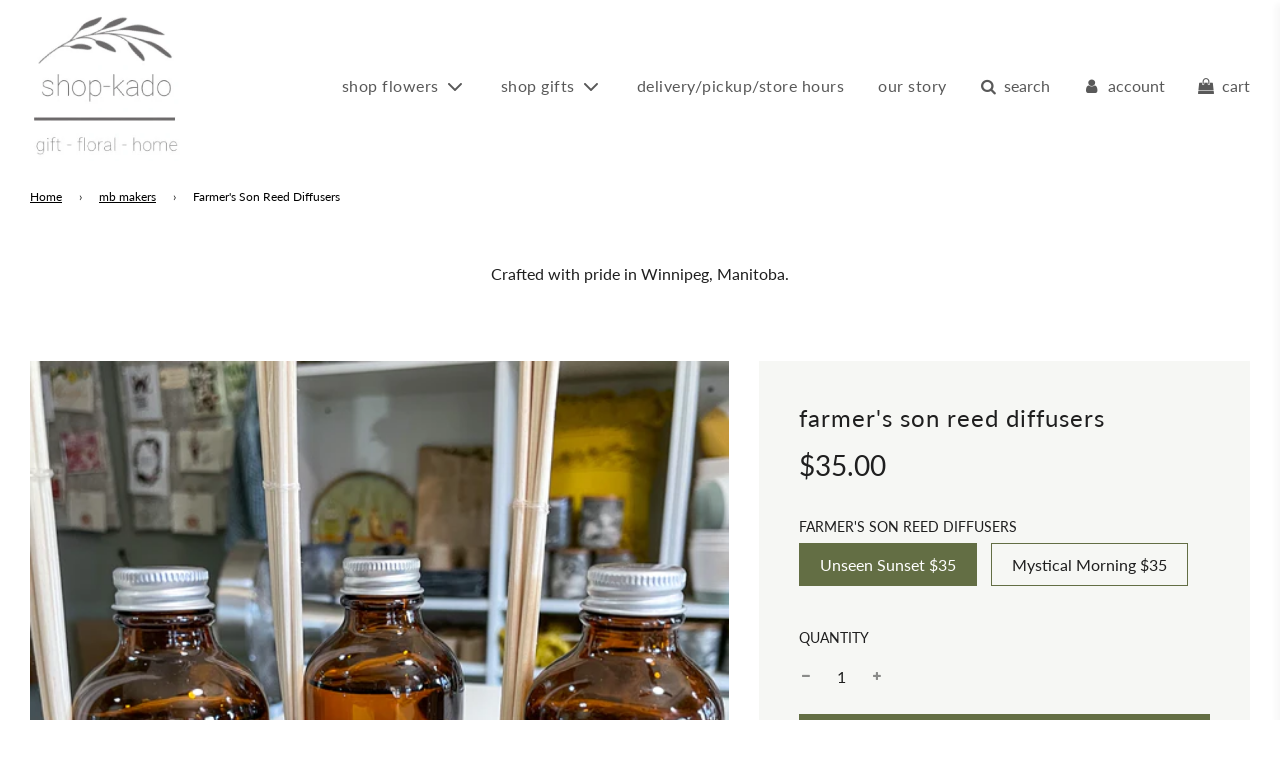

--- FILE ---
content_type: text/html; charset=utf-8
request_url: https://shop-kado.ca/collections/mb-makers/products/farmers-son-reed-diffusers
body_size: 32144
content:
<!doctype html>
<html class="no-js" lang="en">
<head>
  <!-- Basic page needs ================================================== -->
  <meta charset="utf-8"><meta http-equiv="X-UA-Compatible" content="IE=edge">

  <link rel="preconnect" href="https://cdn.shopify.com" crossorigin><link rel="preconnect" href="https://fonts.shopifycdn.com" crossorigin><link rel="preload" href="//shop-kado.ca/cdn/shop/t/16/assets/theme.min.css?v=141228639033207431581667416504" as="style" />
  <link rel="preload" href="//shop-kado.ca/cdn/shop/t/16/assets/font-awesome.min.css?v=67234577834381952701667416504" as="style" onload="this.onload=null;this.rel='stylesheet'"/>
  <link rel="preload" href="//shop-kado.ca/cdn/shop/t/16/assets/swiper.min.css?v=88091268259482038431667416504" as="style" onload="this.onload=null;this.rel='stylesheet'"/>
  <link rel="preload" href="//shop-kado.ca/cdn/shop/t/16/assets/custom.css?v=102493421877365237651667416504" as="style" onload="this.onload=null;this.rel='stylesheet'"/>

  
  	<link rel="preload" href="//shop-kado.ca/cdn/shop/t/16/assets/animate.min.css?v=68297775102622399721667416504" as="style" onload="this.onload=null;this.rel='stylesheet'"/>
  

  

  
    <link rel="shortcut icon" href="//shop-kado.ca/cdn/shop/files/favicon_424865b1-9910-41f3-8243-915c65f7ff2f_180x180_crop_center.png?v=1663171894" type="image/png">
    <link rel="apple-touch-icon" sizes="180x180" href="//shop-kado.ca/cdn/shop/files/favicon_424865b1-9910-41f3-8243-915c65f7ff2f_180x180_crop_center.png?v=1663171894">
    <link rel="apple-touch-icon-precomposed" sizes="180x180" href="//shop-kado.ca/cdn/shop/files/favicon_424865b1-9910-41f3-8243-915c65f7ff2f_180x180_crop_center.png?v=1663171894">
    <link rel="icon" type="image/png" sizes="32x32" href="//shop-kado.ca/cdn/shop/files/favicon_424865b1-9910-41f3-8243-915c65f7ff2f_32x32_crop_center.png?v=1663171894">
    <link rel="icon" type="image/png" sizes="194x194" href="//shop-kado.ca/cdn/shop/files/favicon_424865b1-9910-41f3-8243-915c65f7ff2f_194x194_crop_center.png?v=1663171894">
    <link rel="icon" type="image/png" sizes="192x192" href="//shop-kado.ca/cdn/shop/files/favicon_424865b1-9910-41f3-8243-915c65f7ff2f_192x192_crop_center.png?v=1663171894">
    <link rel="icon" type="image/png" sizes="16x16" href="//shop-kado.ca/cdn/shop/files/favicon_424865b1-9910-41f3-8243-915c65f7ff2f_16x16_crop_center.png?v=1663171894">
  
<link rel="preload" as="font" href="//shop-kado.ca/cdn/fonts/lato/lato_n8.1117b90add05215dbc8fbc91c5f9d67872eb3fb3.woff2" type="font/woff2" crossorigin><link rel="preload" as="font" href="//shop-kado.ca/cdn/fonts/lato/lato_n4.c3b93d431f0091c8be23185e15c9d1fee1e971c5.woff2" type="font/woff2" crossorigin><link rel="preload" as="font" href="//shop-kado.ca/cdn/fonts/lato/lato_n4.c3b93d431f0091c8be23185e15c9d1fee1e971c5.woff2" type="font/woff2" crossorigin><!-- Title and description ================================================== -->
  <title>
    Farmer&#39;s Son Reed Diffusers &ndash; shop-kado
  </title>

  
    <meta name="description" content="Crafted with pride in Winnipeg, Manitoba.">
  

  <!-- Helpers ================================================== -->
  <!-- /snippets/social-meta-tags.liquid -->


<meta property="og:site_name" content="shop-kado">
<meta property="og:url" content="https://shop-kado.ca/products/farmers-son-reed-diffusers">
<meta property="og:title" content="Farmer's Son Reed Diffusers">
<meta property="og:type" content="product">
<meta property="og:description" content="Crafted with pride in Winnipeg, Manitoba.">

  <meta property="og:price:amount" content="35.00">
  <meta property="og:price:currency" content="CAD">

<meta property="og:image" content="http://shop-kado.ca/cdn/shop/files/IMG-5397_1200x1200.jpg?v=1694640041">
<meta property="og:image:alt" content="Farmer's Son Reed Diffusers">
<meta property="og:image:secure_url" content="https://shop-kado.ca/cdn/shop/files/IMG-5397_1200x1200.jpg?v=1694640041">


<meta name="twitter:card" content="summary_large_image">
<meta name="twitter:title" content="Farmer's Son Reed Diffusers">
<meta name="twitter:description" content="Crafted with pride in Winnipeg, Manitoba.">

  <link rel="canonical" href="https://shop-kado.ca/products/farmers-son-reed-diffusers"/>
  <meta name="viewport" content="width=device-width, initial-scale=1, shrink-to-fit=no">
  <meta name="theme-color" content="#000000">

  <!-- CSS ================================================== -->
  <style>
/*============================================================================
  #Typography
==============================================================================*/





@font-face {
  font-family: Lato;
  font-weight: 800;
  font-style: normal;
  font-display: swap;
  src: url("//shop-kado.ca/cdn/fonts/lato/lato_n8.1117b90add05215dbc8fbc91c5f9d67872eb3fb3.woff2") format("woff2"),
       url("//shop-kado.ca/cdn/fonts/lato/lato_n8.6bcabf8485cf657fec14e0a6e1af25cf01733df7.woff") format("woff");
}

@font-face {
  font-family: Lato;
  font-weight: 400;
  font-style: normal;
  font-display: swap;
  src: url("//shop-kado.ca/cdn/fonts/lato/lato_n4.c3b93d431f0091c8be23185e15c9d1fee1e971c5.woff2") format("woff2"),
       url("//shop-kado.ca/cdn/fonts/lato/lato_n4.d5c00c781efb195594fd2fd4ad04f7882949e327.woff") format("woff");
}

@font-face {
  font-family: Lato;
  font-weight: 400;
  font-style: normal;
  font-display: swap;
  src: url("//shop-kado.ca/cdn/fonts/lato/lato_n4.c3b93d431f0091c8be23185e15c9d1fee1e971c5.woff2") format("woff2"),
       url("//shop-kado.ca/cdn/fonts/lato/lato_n4.d5c00c781efb195594fd2fd4ad04f7882949e327.woff") format("woff");
}


  @font-face {
  font-family: Lato;
  font-weight: 900;
  font-style: normal;
  font-display: swap;
  src: url("//shop-kado.ca/cdn/fonts/lato/lato_n9.6b37f725167d36932c6742a5a697fd238a2d2552.woff2") format("woff2"),
       url("//shop-kado.ca/cdn/fonts/lato/lato_n9.1cafbd384242b7df7c9ef4584ba41746d006e6bb.woff") format("woff");
}




  @font-face {
  font-family: Lato;
  font-weight: 700;
  font-style: normal;
  font-display: swap;
  src: url("//shop-kado.ca/cdn/fonts/lato/lato_n7.900f219bc7337bc57a7a2151983f0a4a4d9d5dcf.woff2") format("woff2"),
       url("//shop-kado.ca/cdn/fonts/lato/lato_n7.a55c60751adcc35be7c4f8a0313f9698598612ee.woff") format("woff");
}




  @font-face {
  font-family: Lato;
  font-weight: 400;
  font-style: italic;
  font-display: swap;
  src: url("//shop-kado.ca/cdn/fonts/lato/lato_i4.09c847adc47c2fefc3368f2e241a3712168bc4b6.woff2") format("woff2"),
       url("//shop-kado.ca/cdn/fonts/lato/lato_i4.3c7d9eb6c1b0a2bf62d892c3ee4582b016d0f30c.woff") format("woff");
}




  @font-face {
  font-family: Lato;
  font-weight: 700;
  font-style: italic;
  font-display: swap;
  src: url("//shop-kado.ca/cdn/fonts/lato/lato_i7.16ba75868b37083a879b8dd9f2be44e067dfbf92.woff2") format("woff2"),
       url("//shop-kado.ca/cdn/fonts/lato/lato_i7.4c07c2b3b7e64ab516aa2f2081d2bb0366b9dce8.woff") format("woff");
}



/*============================================================================
  #General Variables
==============================================================================*/

:root {

  --font-weight-normal: 400;
  --font-weight-bold: 700;
  --font-weight-header-bold: 900;

  --header-font-stack: Lato, sans-serif;
  --header-font-weight: 800;
  --header-font-style: normal;
  --header-text-size: 38;
  --header-text-size-px: 38px;

  --header-font-case: lowercase;
  --header-font-size: 16;
  --header-font-size-px: 16px;

  --heading-spacing: 1px;
  --heading-font-case: lowercase;
  --heading-font-stack: FontDrop;

  --body-font-stack: Lato, sans-serif;
  --body-font-weight: 400;
  --body-font-style: normal;

  --navigation-font-stack: Lato, sans-serif;
  --navigation-font-weight: 400;
  --navigation-font-style: normal;

  --base-font-size-int: 16;
  --base-font-size: 16px;

  --body-font-size-12-to-em: 0.75em;
  --body-font-size-14-to-em: 0.88em;
  --body-font-size-16-to-em: 1.0em;
  --body-font-size-18-to-em: 1.13em;
  --body-font-size-20-to-em: 1.25em;
  --body-font-size-22-to-em: 1.38em;
  --body-font-size-24-to-em: 1.5em;
  --body-font-size-28-to-em: 1.75em;
  --body-font-size-36-to-em: 2.25em;

  --sale-badge-color: #636e44;
  --sold-out-badge-color: #636e44;
  --badge-font-color: #ffffff;

  --primary-btn-text-color: #ffffff;
  --primary-btn-bg-color: #636e44;
  --primary-btn-bg-color-lighten50: #dde2cf;
  --primary-btn-bg-color-opacity50: rgba(99, 110, 68, 0.5);
  --primary-btn-bg-hover-color: #e7eae0;
  --primary-btn-text-hover-color: #000000;

  --button-text-case: lowercase;
  --button-font-size: 14;
  --button-font-size-px: 14px;

  --secondary-btn-text-color: #f6f7f4;
  --secondary-btn-bg-color: #636e44;
  --secondary-btn-bg-color-lighten: #99a771;
  --secondary-btn-bg-hover-color: #fafafa;
  --secondary-btn-bg-text-hover-color: #636e44;

  

  
    --alt-btn-font-style: normal;
    --alt-btn-font-weight: 400;
    

  --text-color: #1f1f1f;
  --text-color-lighten5: #2c2c2c;
  --text-color-lighten70: #d2d2d2;
  --text-color-transparent05: rgba(31, 31, 31, 0.05);
  --text-color-transparent15: rgba(31, 31, 31, 0.15);
  --text-color-transparent5: rgba(31, 31, 31, 0.5);
  --text-color-transparent6: rgba(31, 31, 31, 0.6);
  --text-color-transparent7: rgba(31, 31, 31, 0.7);
  --text-color-transparent8: rgba(31, 31, 31, 0.8);

  --product-page-font-size: 24;
  --product-page-font-size-px: 24px;
  --product-page-text-spacing: 1px;
  --product-page-font-case: lowercase;

  
  --product-page-font-weight: 500;
  

  --link-color: #000000;
  --on-sale-color: #636e44;

  --body-color: #fff;
  --body-color-darken10: #e6e6e6;
  --body-color-transparent00: rgba(255, 255, 255, 0);
  --body-color-transparent90: rgba(255, 255, 255, 0.9);

  --body-secondary-color: #f6f7f4;
  --body-secondary-color-transparent00: rgba(246, 247, 244, 0);
  --body-secondary-color-darken05: #eaece5;

  --color-primary-background: #fff;
  --color-primary-background-rgb: 255, 255, 255;
  --color-secondary-background: #f6f7f4;

  --cart-background-color: #636e44;

  --border-color: rgba(31, 31, 31, 0.5);
  --border-color-darken10: #050505;

  --header-color: #ffffff;
  --header-color-darken5: #f2f2f2;
  --header-color-lighten5: #ffffff;

  --header-border-color: #ffffff;

  --announcement-text-size: 13px;
  --announcement-text-spacing: 0px;
  --announcement-text-case: lowercase;

  
      --announcement-font-style: normal;
      --announcement-font-weight: 400;
    

  --logo-font-size: 18px;

  --overlay-header-text-color: #fff;
  --nav-text-color: #595959;
  --nav-text-hover: #636e44;

  --color-scheme-light-background: #ffffff;
  --color-scheme-light-background-lighten5: #ffffff;
  --color-scheme-light-text: #595959;
  --color-scheme-light-text-transparent60: rgba(89, 89, 89, 0.6);

  --color-scheme-feature-background: #e7eae0;
  --color-scheme-feature-background-lighten5: #f3f4ef;
  --color-scheme-feature-text: #595959;
  --color-scheme-feature-text-transparent60: rgba(89, 89, 89, 0.6);

  --homepage-sections-accent-secondary-color-transparent60: rgba(89, 89, 89, 0.6);

  --color-scheme-dark-background: #636e44;
  --color-scheme-dark-text: #ffffff;
  --color-scheme-dark-text-transparent60: rgba(255, 255, 255, 0.6);

  --filter-bg-color: rgba(31, 31, 31, 0.1);

  --color-footer-bg: #636e44;
  --color-footer-bg-darken5: #555e3a;
  --color-footer-text: #ffffff;
  --color-footer-text-darken10: #e6e6e6;
  --color-footer-border: rgba(255, 255, 255, 0.1);

  --popup-text-color: #595959;
  --popup-text-color-lighten10: #727272;
  --popup-bg-color: #ffffff;

  --menu-drawer-color: #ffffff;
  --menu-drawer-color-darken5: #f2f2f2;
  --menu-drawer-text-color: #595959;
  --menu-drawer-border-color: rgba(89, 89, 89, 0.1);
  --menu-drawer-text-hover-color: #636e44;

  --cart-drawer-color: #ffffff;
  --cart-drawer-text-color: #595959;
  --cart-drawer-text-color-lighten10: #727272;
  --cart-drawer-border-color: rgba(89, 89, 89, 0.5);

  --fancybox-overlay: url('//shop-kado.ca/cdn/shop/t/16/assets/fancybox_overlay.png?v=61793926319831825281667416504');

  /* Shop Pay Installments variables */
  --color-body: #f6f7f4;
  --color-bg: #f6f7f4;
}
</style>

  <style data-shopify>
    *,
    *::before,
    *::after {
      box-sizing: inherit;
    }

    html {
      box-sizing: border-box;
      background-color: var(--body-color);
      height: 100%;
      margin: 0;
    }

    body {
      background-color: var(--body-color);
      min-height: 100%;
      margin: 0;
      display: grid;
      grid-template-rows: auto auto 1fr auto;
      grid-template-columns: 100%;
    }

    .sr-only {
      position: absolute;
      width: 1px;
      height: 1px;
      padding: 0;
      margin: -1px;
      overflow: hidden;
      clip: rect(0, 0, 0, 0);
      border: 0;
    }

    .sr-only-focusable:active, .sr-only-focusable:focus {
      position: static;
      width: auto;
      height: auto;
      margin: 0;
      overflow: visible;
      clip: auto;
    }
  </style>

  <!-- Header hook for plugins ================================================== -->
  <script>window.performance && window.performance.mark && window.performance.mark('shopify.content_for_header.start');</script><meta name="facebook-domain-verification" content="r4bpvkwj7vcfjoee5ampd8o1r32aur">
<meta name="google-site-verification" content="aozeCfhBXehyjZrJnPnaEvyfol64tCN9mjYye5Jk47M">
<meta id="shopify-digital-wallet" name="shopify-digital-wallet" content="/11129530/digital_wallets/dialog">
<meta name="shopify-checkout-api-token" content="147a15c029708607744dde5afb75d21f">
<link rel="alternate" type="application/json+oembed" href="https://shop-kado.ca/products/farmers-son-reed-diffusers.oembed">
<script async="async" src="/checkouts/internal/preloads.js?locale=en-CA"></script>
<script id="apple-pay-shop-capabilities" type="application/json">{"shopId":11129530,"countryCode":"CA","currencyCode":"CAD","merchantCapabilities":["supports3DS"],"merchantId":"gid:\/\/shopify\/Shop\/11129530","merchantName":"shop-kado","requiredBillingContactFields":["postalAddress","email","phone"],"requiredShippingContactFields":["postalAddress","email","phone"],"shippingType":"shipping","supportedNetworks":["visa","masterCard","interac"],"total":{"type":"pending","label":"shop-kado","amount":"1.00"},"shopifyPaymentsEnabled":true,"supportsSubscriptions":true}</script>
<script id="shopify-features" type="application/json">{"accessToken":"147a15c029708607744dde5afb75d21f","betas":["rich-media-storefront-analytics"],"domain":"shop-kado.ca","predictiveSearch":true,"shopId":11129530,"locale":"en"}</script>
<script>var Shopify = Shopify || {};
Shopify.shop = "nfds-floral-studio.myshopify.com";
Shopify.locale = "en";
Shopify.currency = {"active":"CAD","rate":"1.0"};
Shopify.country = "CA";
Shopify.theme = {"name":"Flow","id":125478535229,"schema_name":"Flow","schema_version":"31.0.6","theme_store_id":801,"role":"main"};
Shopify.theme.handle = "null";
Shopify.theme.style = {"id":null,"handle":null};
Shopify.cdnHost = "shop-kado.ca/cdn";
Shopify.routes = Shopify.routes || {};
Shopify.routes.root = "/";</script>
<script type="module">!function(o){(o.Shopify=o.Shopify||{}).modules=!0}(window);</script>
<script>!function(o){function n(){var o=[];function n(){o.push(Array.prototype.slice.apply(arguments))}return n.q=o,n}var t=o.Shopify=o.Shopify||{};t.loadFeatures=n(),t.autoloadFeatures=n()}(window);</script>
<script id="shop-js-analytics" type="application/json">{"pageType":"product"}</script>
<script defer="defer" async type="module" src="//shop-kado.ca/cdn/shopifycloud/shop-js/modules/v2/client.init-shop-cart-sync_IZsNAliE.en.esm.js"></script>
<script defer="defer" async type="module" src="//shop-kado.ca/cdn/shopifycloud/shop-js/modules/v2/chunk.common_0OUaOowp.esm.js"></script>
<script type="module">
  await import("//shop-kado.ca/cdn/shopifycloud/shop-js/modules/v2/client.init-shop-cart-sync_IZsNAliE.en.esm.js");
await import("//shop-kado.ca/cdn/shopifycloud/shop-js/modules/v2/chunk.common_0OUaOowp.esm.js");

  window.Shopify.SignInWithShop?.initShopCartSync?.({"fedCMEnabled":true,"windoidEnabled":true});

</script>
<script>(function() {
  var isLoaded = false;
  function asyncLoad() {
    if (isLoaded) return;
    isLoaded = true;
    var urls = ["https:\/\/formbuilder.hulkapps.com\/skeletopapp.js?shop=nfds-floral-studio.myshopify.com","https:\/\/cdn.nfcube.com\/instafeed-4d3eba33216e57abbb634dcf3d594590.js?shop=nfds-floral-studio.myshopify.com","https:\/\/cdn.hextom.com\/js\/quickannouncementbar.js?shop=nfds-floral-studio.myshopify.com","https:\/\/cdn.hextom.com\/js\/freeshippingbar.js?shop=nfds-floral-studio.myshopify.com"];
    for (var i = 0; i < urls.length; i++) {
      var s = document.createElement('script');
      s.type = 'text/javascript';
      s.async = true;
      s.src = urls[i];
      var x = document.getElementsByTagName('script')[0];
      x.parentNode.insertBefore(s, x);
    }
  };
  if(window.attachEvent) {
    window.attachEvent('onload', asyncLoad);
  } else {
    window.addEventListener('load', asyncLoad, false);
  }
})();</script>
<script id="__st">var __st={"a":11129530,"offset":-21600,"reqid":"395143de-796d-46fe-9aaa-f14a149e30fd-1768403774","pageurl":"shop-kado.ca\/collections\/mb-makers\/products\/farmers-son-reed-diffusers","u":"a988213ae143","p":"product","rtyp":"product","rid":7110676054077};</script>
<script>window.ShopifyPaypalV4VisibilityTracking = true;</script>
<script id="captcha-bootstrap">!function(){'use strict';const t='contact',e='account',n='new_comment',o=[[t,t],['blogs',n],['comments',n],[t,'customer']],c=[[e,'customer_login'],[e,'guest_login'],[e,'recover_customer_password'],[e,'create_customer']],r=t=>t.map((([t,e])=>`form[action*='/${t}']:not([data-nocaptcha='true']) input[name='form_type'][value='${e}']`)).join(','),a=t=>()=>t?[...document.querySelectorAll(t)].map((t=>t.form)):[];function s(){const t=[...o],e=r(t);return a(e)}const i='password',u='form_key',d=['recaptcha-v3-token','g-recaptcha-response','h-captcha-response',i],f=()=>{try{return window.sessionStorage}catch{return}},m='__shopify_v',_=t=>t.elements[u];function p(t,e,n=!1){try{const o=window.sessionStorage,c=JSON.parse(o.getItem(e)),{data:r}=function(t){const{data:e,action:n}=t;return t[m]||n?{data:e,action:n}:{data:t,action:n}}(c);for(const[e,n]of Object.entries(r))t.elements[e]&&(t.elements[e].value=n);n&&o.removeItem(e)}catch(o){console.error('form repopulation failed',{error:o})}}const l='form_type',E='cptcha';function T(t){t.dataset[E]=!0}const w=window,h=w.document,L='Shopify',v='ce_forms',y='captcha';let A=!1;((t,e)=>{const n=(g='f06e6c50-85a8-45c8-87d0-21a2b65856fe',I='https://cdn.shopify.com/shopifycloud/storefront-forms-hcaptcha/ce_storefront_forms_captcha_hcaptcha.v1.5.2.iife.js',D={infoText:'Protected by hCaptcha',privacyText:'Privacy',termsText:'Terms'},(t,e,n)=>{const o=w[L][v],c=o.bindForm;if(c)return c(t,g,e,D).then(n);var r;o.q.push([[t,g,e,D],n]),r=I,A||(h.body.append(Object.assign(h.createElement('script'),{id:'captcha-provider',async:!0,src:r})),A=!0)});var g,I,D;w[L]=w[L]||{},w[L][v]=w[L][v]||{},w[L][v].q=[],w[L][y]=w[L][y]||{},w[L][y].protect=function(t,e){n(t,void 0,e),T(t)},Object.freeze(w[L][y]),function(t,e,n,w,h,L){const[v,y,A,g]=function(t,e,n){const i=e?o:[],u=t?c:[],d=[...i,...u],f=r(d),m=r(i),_=r(d.filter((([t,e])=>n.includes(e))));return[a(f),a(m),a(_),s()]}(w,h,L),I=t=>{const e=t.target;return e instanceof HTMLFormElement?e:e&&e.form},D=t=>v().includes(t);t.addEventListener('submit',(t=>{const e=I(t);if(!e)return;const n=D(e)&&!e.dataset.hcaptchaBound&&!e.dataset.recaptchaBound,o=_(e),c=g().includes(e)&&(!o||!o.value);(n||c)&&t.preventDefault(),c&&!n&&(function(t){try{if(!f())return;!function(t){const e=f();if(!e)return;const n=_(t);if(!n)return;const o=n.value;o&&e.removeItem(o)}(t);const e=Array.from(Array(32),(()=>Math.random().toString(36)[2])).join('');!function(t,e){_(t)||t.append(Object.assign(document.createElement('input'),{type:'hidden',name:u})),t.elements[u].value=e}(t,e),function(t,e){const n=f();if(!n)return;const o=[...t.querySelectorAll(`input[type='${i}']`)].map((({name:t})=>t)),c=[...d,...o],r={};for(const[a,s]of new FormData(t).entries())c.includes(a)||(r[a]=s);n.setItem(e,JSON.stringify({[m]:1,action:t.action,data:r}))}(t,e)}catch(e){console.error('failed to persist form',e)}}(e),e.submit())}));const S=(t,e)=>{t&&!t.dataset[E]&&(n(t,e.some((e=>e===t))),T(t))};for(const o of['focusin','change'])t.addEventListener(o,(t=>{const e=I(t);D(e)&&S(e,y())}));const B=e.get('form_key'),M=e.get(l),P=B&&M;t.addEventListener('DOMContentLoaded',(()=>{const t=y();if(P)for(const e of t)e.elements[l].value===M&&p(e,B);[...new Set([...A(),...v().filter((t=>'true'===t.dataset.shopifyCaptcha))])].forEach((e=>S(e,t)))}))}(h,new URLSearchParams(w.location.search),n,t,e,['guest_login'])})(!0,!0)}();</script>
<script integrity="sha256-4kQ18oKyAcykRKYeNunJcIwy7WH5gtpwJnB7kiuLZ1E=" data-source-attribution="shopify.loadfeatures" defer="defer" src="//shop-kado.ca/cdn/shopifycloud/storefront/assets/storefront/load_feature-a0a9edcb.js" crossorigin="anonymous"></script>
<script data-source-attribution="shopify.dynamic_checkout.dynamic.init">var Shopify=Shopify||{};Shopify.PaymentButton=Shopify.PaymentButton||{isStorefrontPortableWallets:!0,init:function(){window.Shopify.PaymentButton.init=function(){};var t=document.createElement("script");t.src="https://shop-kado.ca/cdn/shopifycloud/portable-wallets/latest/portable-wallets.en.js",t.type="module",document.head.appendChild(t)}};
</script>
<script data-source-attribution="shopify.dynamic_checkout.buyer_consent">
  function portableWalletsHideBuyerConsent(e){var t=document.getElementById("shopify-buyer-consent"),n=document.getElementById("shopify-subscription-policy-button");t&&n&&(t.classList.add("hidden"),t.setAttribute("aria-hidden","true"),n.removeEventListener("click",e))}function portableWalletsShowBuyerConsent(e){var t=document.getElementById("shopify-buyer-consent"),n=document.getElementById("shopify-subscription-policy-button");t&&n&&(t.classList.remove("hidden"),t.removeAttribute("aria-hidden"),n.addEventListener("click",e))}window.Shopify?.PaymentButton&&(window.Shopify.PaymentButton.hideBuyerConsent=portableWalletsHideBuyerConsent,window.Shopify.PaymentButton.showBuyerConsent=portableWalletsShowBuyerConsent);
</script>
<script data-source-attribution="shopify.dynamic_checkout.cart.bootstrap">document.addEventListener("DOMContentLoaded",(function(){function t(){return document.querySelector("shopify-accelerated-checkout-cart, shopify-accelerated-checkout")}if(t())Shopify.PaymentButton.init();else{new MutationObserver((function(e,n){t()&&(Shopify.PaymentButton.init(),n.disconnect())})).observe(document.body,{childList:!0,subtree:!0})}}));
</script>
<link id="shopify-accelerated-checkout-styles" rel="stylesheet" media="screen" href="https://shop-kado.ca/cdn/shopifycloud/portable-wallets/latest/accelerated-checkout-backwards-compat.css" crossorigin="anonymous">
<style id="shopify-accelerated-checkout-cart">
        #shopify-buyer-consent {
  margin-top: 1em;
  display: inline-block;
  width: 100%;
}

#shopify-buyer-consent.hidden {
  display: none;
}

#shopify-subscription-policy-button {
  background: none;
  border: none;
  padding: 0;
  text-decoration: underline;
  font-size: inherit;
  cursor: pointer;
}

#shopify-subscription-policy-button::before {
  box-shadow: none;
}

      </style>

<script>window.performance && window.performance.mark && window.performance.mark('shopify.content_for_header.end');</script>

  

  

  <script>document.documentElement.className = document.documentElement.className.replace('no-js', 'js');</script>

<script>
  (function(w, d, t, h, s, n) {
    w.FlodeskObject = n;
    var fn = function() {
      (w[n].q = w[n].q || []).push(arguments);
    };
    w[n] = w[n] || fn;
    var f = d.getElementsByTagName(t)[0];
    var v = '?v=' + Math.floor(new Date().getTime() / (120 * 1000)) * 60;
    var sm = d.createElement(t);
    sm.async = true;
    sm.type = 'module';
    sm.src = h + s + '.mjs' + v;
    f.parentNode.insertBefore(sm, f);
    var sn = d.createElement(t);
    sn.async = true;
    sn.noModule = true;
    sn.src = h + s + '.js' + v;
    f.parentNode.insertBefore(sn, f);
  })(window, document, 'script', 'https://assets.flodesk.com', '/universal', 'fd');
</script>
<script>
  window.fd('form', {
    formId: '64ffc51b4f51514608225745'
  });
</script>

  
<script src="https://cdn.shopify.com/extensions/019bb868-2978-73b8-892d-7ff3ae129f13/quick-announcement-bar-prod-96/assets/quickannouncementbar.js" type="text/javascript" defer="defer"></script>
<script src="https://cdn.shopify.com/extensions/cfc76123-b24f-4e9a-a1dc-585518796af7/forms-2294/assets/shopify-forms-loader.js" type="text/javascript" defer="defer"></script>
<link href="https://monorail-edge.shopifysvc.com" rel="dns-prefetch">
<script>(function(){if ("sendBeacon" in navigator && "performance" in window) {try {var session_token_from_headers = performance.getEntriesByType('navigation')[0].serverTiming.find(x => x.name == '_s').description;} catch {var session_token_from_headers = undefined;}var session_cookie_matches = document.cookie.match(/_shopify_s=([^;]*)/);var session_token_from_cookie = session_cookie_matches && session_cookie_matches.length === 2 ? session_cookie_matches[1] : "";var session_token = session_token_from_headers || session_token_from_cookie || "";function handle_abandonment_event(e) {var entries = performance.getEntries().filter(function(entry) {return /monorail-edge.shopifysvc.com/.test(entry.name);});if (!window.abandonment_tracked && entries.length === 0) {window.abandonment_tracked = true;var currentMs = Date.now();var navigation_start = performance.timing.navigationStart;var payload = {shop_id: 11129530,url: window.location.href,navigation_start,duration: currentMs - navigation_start,session_token,page_type: "product"};window.navigator.sendBeacon("https://monorail-edge.shopifysvc.com/v1/produce", JSON.stringify({schema_id: "online_store_buyer_site_abandonment/1.1",payload: payload,metadata: {event_created_at_ms: currentMs,event_sent_at_ms: currentMs}}));}}window.addEventListener('pagehide', handle_abandonment_event);}}());</script>
<script id="web-pixels-manager-setup">(function e(e,d,r,n,o){if(void 0===o&&(o={}),!Boolean(null===(a=null===(i=window.Shopify)||void 0===i?void 0:i.analytics)||void 0===a?void 0:a.replayQueue)){var i,a;window.Shopify=window.Shopify||{};var t=window.Shopify;t.analytics=t.analytics||{};var s=t.analytics;s.replayQueue=[],s.publish=function(e,d,r){return s.replayQueue.push([e,d,r]),!0};try{self.performance.mark("wpm:start")}catch(e){}var l=function(){var e={modern:/Edge?\/(1{2}[4-9]|1[2-9]\d|[2-9]\d{2}|\d{4,})\.\d+(\.\d+|)|Firefox\/(1{2}[4-9]|1[2-9]\d|[2-9]\d{2}|\d{4,})\.\d+(\.\d+|)|Chrom(ium|e)\/(9{2}|\d{3,})\.\d+(\.\d+|)|(Maci|X1{2}).+ Version\/(15\.\d+|(1[6-9]|[2-9]\d|\d{3,})\.\d+)([,.]\d+|)( \(\w+\)|)( Mobile\/\w+|) Safari\/|Chrome.+OPR\/(9{2}|\d{3,})\.\d+\.\d+|(CPU[ +]OS|iPhone[ +]OS|CPU[ +]iPhone|CPU IPhone OS|CPU iPad OS)[ +]+(15[._]\d+|(1[6-9]|[2-9]\d|\d{3,})[._]\d+)([._]\d+|)|Android:?[ /-](13[3-9]|1[4-9]\d|[2-9]\d{2}|\d{4,})(\.\d+|)(\.\d+|)|Android.+Firefox\/(13[5-9]|1[4-9]\d|[2-9]\d{2}|\d{4,})\.\d+(\.\d+|)|Android.+Chrom(ium|e)\/(13[3-9]|1[4-9]\d|[2-9]\d{2}|\d{4,})\.\d+(\.\d+|)|SamsungBrowser\/([2-9]\d|\d{3,})\.\d+/,legacy:/Edge?\/(1[6-9]|[2-9]\d|\d{3,})\.\d+(\.\d+|)|Firefox\/(5[4-9]|[6-9]\d|\d{3,})\.\d+(\.\d+|)|Chrom(ium|e)\/(5[1-9]|[6-9]\d|\d{3,})\.\d+(\.\d+|)([\d.]+$|.*Safari\/(?![\d.]+ Edge\/[\d.]+$))|(Maci|X1{2}).+ Version\/(10\.\d+|(1[1-9]|[2-9]\d|\d{3,})\.\d+)([,.]\d+|)( \(\w+\)|)( Mobile\/\w+|) Safari\/|Chrome.+OPR\/(3[89]|[4-9]\d|\d{3,})\.\d+\.\d+|(CPU[ +]OS|iPhone[ +]OS|CPU[ +]iPhone|CPU IPhone OS|CPU iPad OS)[ +]+(10[._]\d+|(1[1-9]|[2-9]\d|\d{3,})[._]\d+)([._]\d+|)|Android:?[ /-](13[3-9]|1[4-9]\d|[2-9]\d{2}|\d{4,})(\.\d+|)(\.\d+|)|Mobile Safari.+OPR\/([89]\d|\d{3,})\.\d+\.\d+|Android.+Firefox\/(13[5-9]|1[4-9]\d|[2-9]\d{2}|\d{4,})\.\d+(\.\d+|)|Android.+Chrom(ium|e)\/(13[3-9]|1[4-9]\d|[2-9]\d{2}|\d{4,})\.\d+(\.\d+|)|Android.+(UC? ?Browser|UCWEB|U3)[ /]?(15\.([5-9]|\d{2,})|(1[6-9]|[2-9]\d|\d{3,})\.\d+)\.\d+|SamsungBrowser\/(5\.\d+|([6-9]|\d{2,})\.\d+)|Android.+MQ{2}Browser\/(14(\.(9|\d{2,})|)|(1[5-9]|[2-9]\d|\d{3,})(\.\d+|))(\.\d+|)|K[Aa][Ii]OS\/(3\.\d+|([4-9]|\d{2,})\.\d+)(\.\d+|)/},d=e.modern,r=e.legacy,n=navigator.userAgent;return n.match(d)?"modern":n.match(r)?"legacy":"unknown"}(),u="modern"===l?"modern":"legacy",c=(null!=n?n:{modern:"",legacy:""})[u],f=function(e){return[e.baseUrl,"/wpm","/b",e.hashVersion,"modern"===e.buildTarget?"m":"l",".js"].join("")}({baseUrl:d,hashVersion:r,buildTarget:u}),m=function(e){var d=e.version,r=e.bundleTarget,n=e.surface,o=e.pageUrl,i=e.monorailEndpoint;return{emit:function(e){var a=e.status,t=e.errorMsg,s=(new Date).getTime(),l=JSON.stringify({metadata:{event_sent_at_ms:s},events:[{schema_id:"web_pixels_manager_load/3.1",payload:{version:d,bundle_target:r,page_url:o,status:a,surface:n,error_msg:t},metadata:{event_created_at_ms:s}}]});if(!i)return console&&console.warn&&console.warn("[Web Pixels Manager] No Monorail endpoint provided, skipping logging."),!1;try{return self.navigator.sendBeacon.bind(self.navigator)(i,l)}catch(e){}var u=new XMLHttpRequest;try{return u.open("POST",i,!0),u.setRequestHeader("Content-Type","text/plain"),u.send(l),!0}catch(e){return console&&console.warn&&console.warn("[Web Pixels Manager] Got an unhandled error while logging to Monorail."),!1}}}}({version:r,bundleTarget:l,surface:e.surface,pageUrl:self.location.href,monorailEndpoint:e.monorailEndpoint});try{o.browserTarget=l,function(e){var d=e.src,r=e.async,n=void 0===r||r,o=e.onload,i=e.onerror,a=e.sri,t=e.scriptDataAttributes,s=void 0===t?{}:t,l=document.createElement("script"),u=document.querySelector("head"),c=document.querySelector("body");if(l.async=n,l.src=d,a&&(l.integrity=a,l.crossOrigin="anonymous"),s)for(var f in s)if(Object.prototype.hasOwnProperty.call(s,f))try{l.dataset[f]=s[f]}catch(e){}if(o&&l.addEventListener("load",o),i&&l.addEventListener("error",i),u)u.appendChild(l);else{if(!c)throw new Error("Did not find a head or body element to append the script");c.appendChild(l)}}({src:f,async:!0,onload:function(){if(!function(){var e,d;return Boolean(null===(d=null===(e=window.Shopify)||void 0===e?void 0:e.analytics)||void 0===d?void 0:d.initialized)}()){var d=window.webPixelsManager.init(e)||void 0;if(d){var r=window.Shopify.analytics;r.replayQueue.forEach((function(e){var r=e[0],n=e[1],o=e[2];d.publishCustomEvent(r,n,o)})),r.replayQueue=[],r.publish=d.publishCustomEvent,r.visitor=d.visitor,r.initialized=!0}}},onerror:function(){return m.emit({status:"failed",errorMsg:"".concat(f," has failed to load")})},sri:function(e){var d=/^sha384-[A-Za-z0-9+/=]+$/;return"string"==typeof e&&d.test(e)}(c)?c:"",scriptDataAttributes:o}),m.emit({status:"loading"})}catch(e){m.emit({status:"failed",errorMsg:(null==e?void 0:e.message)||"Unknown error"})}}})({shopId: 11129530,storefrontBaseUrl: "https://shop-kado.ca",extensionsBaseUrl: "https://extensions.shopifycdn.com/cdn/shopifycloud/web-pixels-manager",monorailEndpoint: "https://monorail-edge.shopifysvc.com/unstable/produce_batch",surface: "storefront-renderer",enabledBetaFlags: ["2dca8a86","a0d5f9d2"],webPixelsConfigList: [{"id":"487718973","configuration":"{\"config\":\"{\\\"pixel_id\\\":\\\"GT-T9B8JTX4\\\",\\\"google_tag_ids\\\":[\\\"GT-T9B8JTX4\\\"],\\\"target_country\\\":\\\"CA\\\",\\\"gtag_events\\\":[{\\\"type\\\":\\\"view_item\\\",\\\"action_label\\\":\\\"MC-LM89NG3KM5\\\"},{\\\"type\\\":\\\"purchase\\\",\\\"action_label\\\":\\\"MC-LM89NG3KM5\\\"},{\\\"type\\\":\\\"page_view\\\",\\\"action_label\\\":\\\"MC-LM89NG3KM5\\\"}],\\\"enable_monitoring_mode\\\":false}\"}","eventPayloadVersion":"v1","runtimeContext":"OPEN","scriptVersion":"b2a88bafab3e21179ed38636efcd8a93","type":"APP","apiClientId":1780363,"privacyPurposes":[],"dataSharingAdjustments":{"protectedCustomerApprovalScopes":["read_customer_address","read_customer_email","read_customer_name","read_customer_personal_data","read_customer_phone"]}},{"id":"107479101","configuration":"{\"pixel_id\":\"1261297100933427\",\"pixel_type\":\"facebook_pixel\",\"metaapp_system_user_token\":\"-\"}","eventPayloadVersion":"v1","runtimeContext":"OPEN","scriptVersion":"ca16bc87fe92b6042fbaa3acc2fbdaa6","type":"APP","apiClientId":2329312,"privacyPurposes":["ANALYTICS","MARKETING","SALE_OF_DATA"],"dataSharingAdjustments":{"protectedCustomerApprovalScopes":["read_customer_address","read_customer_email","read_customer_name","read_customer_personal_data","read_customer_phone"]}},{"id":"98566205","eventPayloadVersion":"v1","runtimeContext":"LAX","scriptVersion":"1","type":"CUSTOM","privacyPurposes":["ANALYTICS"],"name":"Google Analytics tag (migrated)"},{"id":"shopify-app-pixel","configuration":"{}","eventPayloadVersion":"v1","runtimeContext":"STRICT","scriptVersion":"0450","apiClientId":"shopify-pixel","type":"APP","privacyPurposes":["ANALYTICS","MARKETING"]},{"id":"shopify-custom-pixel","eventPayloadVersion":"v1","runtimeContext":"LAX","scriptVersion":"0450","apiClientId":"shopify-pixel","type":"CUSTOM","privacyPurposes":["ANALYTICS","MARKETING"]}],isMerchantRequest: false,initData: {"shop":{"name":"shop-kado","paymentSettings":{"currencyCode":"CAD"},"myshopifyDomain":"nfds-floral-studio.myshopify.com","countryCode":"CA","storefrontUrl":"https:\/\/shop-kado.ca"},"customer":null,"cart":null,"checkout":null,"productVariants":[{"price":{"amount":35.0,"currencyCode":"CAD"},"product":{"title":"Farmer's Son Reed Diffusers","vendor":"Norwood Florist Design Studio","id":"7110676054077","untranslatedTitle":"Farmer's Son Reed Diffusers","url":"\/products\/farmers-son-reed-diffusers","type":""},"id":"40748414074941","image":{"src":"\/\/shop-kado.ca\/cdn\/shop\/files\/IMG-5397.jpg?v=1694640041"},"sku":null,"title":"Unseen Sunset $35","untranslatedTitle":"Unseen Sunset $35"},{"price":{"amount":35.0,"currencyCode":"CAD"},"product":{"title":"Farmer's Son Reed Diffusers","vendor":"Norwood Florist Design Studio","id":"7110676054077","untranslatedTitle":"Farmer's Son Reed Diffusers","url":"\/products\/farmers-son-reed-diffusers","type":""},"id":"40748414107709","image":{"src":"\/\/shop-kado.ca\/cdn\/shop\/files\/IMG-5397.jpg?v=1694640041"},"sku":null,"title":"Mystical Morning $35","untranslatedTitle":"Mystical Morning $35"}],"purchasingCompany":null},},"https://shop-kado.ca/cdn","7cecd0b6w90c54c6cpe92089d5m57a67346",{"modern":"","legacy":""},{"shopId":"11129530","storefrontBaseUrl":"https:\/\/shop-kado.ca","extensionBaseUrl":"https:\/\/extensions.shopifycdn.com\/cdn\/shopifycloud\/web-pixels-manager","surface":"storefront-renderer","enabledBetaFlags":"[\"2dca8a86\", \"a0d5f9d2\"]","isMerchantRequest":"false","hashVersion":"7cecd0b6w90c54c6cpe92089d5m57a67346","publish":"custom","events":"[[\"page_viewed\",{}],[\"product_viewed\",{\"productVariant\":{\"price\":{\"amount\":35.0,\"currencyCode\":\"CAD\"},\"product\":{\"title\":\"Farmer's Son Reed Diffusers\",\"vendor\":\"Norwood Florist Design Studio\",\"id\":\"7110676054077\",\"untranslatedTitle\":\"Farmer's Son Reed Diffusers\",\"url\":\"\/products\/farmers-son-reed-diffusers\",\"type\":\"\"},\"id\":\"40748414074941\",\"image\":{\"src\":\"\/\/shop-kado.ca\/cdn\/shop\/files\/IMG-5397.jpg?v=1694640041\"},\"sku\":null,\"title\":\"Unseen Sunset $35\",\"untranslatedTitle\":\"Unseen Sunset $35\"}}]]"});</script><script>
  window.ShopifyAnalytics = window.ShopifyAnalytics || {};
  window.ShopifyAnalytics.meta = window.ShopifyAnalytics.meta || {};
  window.ShopifyAnalytics.meta.currency = 'CAD';
  var meta = {"product":{"id":7110676054077,"gid":"gid:\/\/shopify\/Product\/7110676054077","vendor":"Norwood Florist Design Studio","type":"","handle":"farmers-son-reed-diffusers","variants":[{"id":40748414074941,"price":3500,"name":"Farmer's Son Reed Diffusers - Unseen Sunset $35","public_title":"Unseen Sunset $35","sku":null},{"id":40748414107709,"price":3500,"name":"Farmer's Son Reed Diffusers - Mystical Morning $35","public_title":"Mystical Morning $35","sku":null}],"remote":false},"page":{"pageType":"product","resourceType":"product","resourceId":7110676054077,"requestId":"395143de-796d-46fe-9aaa-f14a149e30fd-1768403774"}};
  for (var attr in meta) {
    window.ShopifyAnalytics.meta[attr] = meta[attr];
  }
</script>
<script class="analytics">
  (function () {
    var customDocumentWrite = function(content) {
      var jquery = null;

      if (window.jQuery) {
        jquery = window.jQuery;
      } else if (window.Checkout && window.Checkout.$) {
        jquery = window.Checkout.$;
      }

      if (jquery) {
        jquery('body').append(content);
      }
    };

    var hasLoggedConversion = function(token) {
      if (token) {
        return document.cookie.indexOf('loggedConversion=' + token) !== -1;
      }
      return false;
    }

    var setCookieIfConversion = function(token) {
      if (token) {
        var twoMonthsFromNow = new Date(Date.now());
        twoMonthsFromNow.setMonth(twoMonthsFromNow.getMonth() + 2);

        document.cookie = 'loggedConversion=' + token + '; expires=' + twoMonthsFromNow;
      }
    }

    var trekkie = window.ShopifyAnalytics.lib = window.trekkie = window.trekkie || [];
    if (trekkie.integrations) {
      return;
    }
    trekkie.methods = [
      'identify',
      'page',
      'ready',
      'track',
      'trackForm',
      'trackLink'
    ];
    trekkie.factory = function(method) {
      return function() {
        var args = Array.prototype.slice.call(arguments);
        args.unshift(method);
        trekkie.push(args);
        return trekkie;
      };
    };
    for (var i = 0; i < trekkie.methods.length; i++) {
      var key = trekkie.methods[i];
      trekkie[key] = trekkie.factory(key);
    }
    trekkie.load = function(config) {
      trekkie.config = config || {};
      trekkie.config.initialDocumentCookie = document.cookie;
      var first = document.getElementsByTagName('script')[0];
      var script = document.createElement('script');
      script.type = 'text/javascript';
      script.onerror = function(e) {
        var scriptFallback = document.createElement('script');
        scriptFallback.type = 'text/javascript';
        scriptFallback.onerror = function(error) {
                var Monorail = {
      produce: function produce(monorailDomain, schemaId, payload) {
        var currentMs = new Date().getTime();
        var event = {
          schema_id: schemaId,
          payload: payload,
          metadata: {
            event_created_at_ms: currentMs,
            event_sent_at_ms: currentMs
          }
        };
        return Monorail.sendRequest("https://" + monorailDomain + "/v1/produce", JSON.stringify(event));
      },
      sendRequest: function sendRequest(endpointUrl, payload) {
        // Try the sendBeacon API
        if (window && window.navigator && typeof window.navigator.sendBeacon === 'function' && typeof window.Blob === 'function' && !Monorail.isIos12()) {
          var blobData = new window.Blob([payload], {
            type: 'text/plain'
          });

          if (window.navigator.sendBeacon(endpointUrl, blobData)) {
            return true;
          } // sendBeacon was not successful

        } // XHR beacon

        var xhr = new XMLHttpRequest();

        try {
          xhr.open('POST', endpointUrl);
          xhr.setRequestHeader('Content-Type', 'text/plain');
          xhr.send(payload);
        } catch (e) {
          console.log(e);
        }

        return false;
      },
      isIos12: function isIos12() {
        return window.navigator.userAgent.lastIndexOf('iPhone; CPU iPhone OS 12_') !== -1 || window.navigator.userAgent.lastIndexOf('iPad; CPU OS 12_') !== -1;
      }
    };
    Monorail.produce('monorail-edge.shopifysvc.com',
      'trekkie_storefront_load_errors/1.1',
      {shop_id: 11129530,
      theme_id: 125478535229,
      app_name: "storefront",
      context_url: window.location.href,
      source_url: "//shop-kado.ca/cdn/s/trekkie.storefront.55c6279c31a6628627b2ba1c5ff367020da294e2.min.js"});

        };
        scriptFallback.async = true;
        scriptFallback.src = '//shop-kado.ca/cdn/s/trekkie.storefront.55c6279c31a6628627b2ba1c5ff367020da294e2.min.js';
        first.parentNode.insertBefore(scriptFallback, first);
      };
      script.async = true;
      script.src = '//shop-kado.ca/cdn/s/trekkie.storefront.55c6279c31a6628627b2ba1c5ff367020da294e2.min.js';
      first.parentNode.insertBefore(script, first);
    };
    trekkie.load(
      {"Trekkie":{"appName":"storefront","development":false,"defaultAttributes":{"shopId":11129530,"isMerchantRequest":null,"themeId":125478535229,"themeCityHash":"1016621684408948356","contentLanguage":"en","currency":"CAD","eventMetadataId":"18b82049-b6ce-4fb9-85d2-ddee914ee862"},"isServerSideCookieWritingEnabled":true,"monorailRegion":"shop_domain","enabledBetaFlags":["65f19447"]},"Session Attribution":{},"S2S":{"facebookCapiEnabled":true,"source":"trekkie-storefront-renderer","apiClientId":580111}}
    );

    var loaded = false;
    trekkie.ready(function() {
      if (loaded) return;
      loaded = true;

      window.ShopifyAnalytics.lib = window.trekkie;

      var originalDocumentWrite = document.write;
      document.write = customDocumentWrite;
      try { window.ShopifyAnalytics.merchantGoogleAnalytics.call(this); } catch(error) {};
      document.write = originalDocumentWrite;

      window.ShopifyAnalytics.lib.page(null,{"pageType":"product","resourceType":"product","resourceId":7110676054077,"requestId":"395143de-796d-46fe-9aaa-f14a149e30fd-1768403774","shopifyEmitted":true});

      var match = window.location.pathname.match(/checkouts\/(.+)\/(thank_you|post_purchase)/)
      var token = match? match[1]: undefined;
      if (!hasLoggedConversion(token)) {
        setCookieIfConversion(token);
        window.ShopifyAnalytics.lib.track("Viewed Product",{"currency":"CAD","variantId":40748414074941,"productId":7110676054077,"productGid":"gid:\/\/shopify\/Product\/7110676054077","name":"Farmer's Son Reed Diffusers - Unseen Sunset $35","price":"35.00","sku":null,"brand":"Norwood Florist Design Studio","variant":"Unseen Sunset $35","category":"","nonInteraction":true,"remote":false},undefined,undefined,{"shopifyEmitted":true});
      window.ShopifyAnalytics.lib.track("monorail:\/\/trekkie_storefront_viewed_product\/1.1",{"currency":"CAD","variantId":40748414074941,"productId":7110676054077,"productGid":"gid:\/\/shopify\/Product\/7110676054077","name":"Farmer's Son Reed Diffusers - Unseen Sunset $35","price":"35.00","sku":null,"brand":"Norwood Florist Design Studio","variant":"Unseen Sunset $35","category":"","nonInteraction":true,"remote":false,"referer":"https:\/\/shop-kado.ca\/collections\/mb-makers\/products\/farmers-son-reed-diffusers"});
      }
    });


        var eventsListenerScript = document.createElement('script');
        eventsListenerScript.async = true;
        eventsListenerScript.src = "//shop-kado.ca/cdn/shopifycloud/storefront/assets/shop_events_listener-3da45d37.js";
        document.getElementsByTagName('head')[0].appendChild(eventsListenerScript);

})();</script>
  <script>
  if (!window.ga || (window.ga && typeof window.ga !== 'function')) {
    window.ga = function ga() {
      (window.ga.q = window.ga.q || []).push(arguments);
      if (window.Shopify && window.Shopify.analytics && typeof window.Shopify.analytics.publish === 'function') {
        window.Shopify.analytics.publish("ga_stub_called", {}, {sendTo: "google_osp_migration"});
      }
      console.error("Shopify's Google Analytics stub called with:", Array.from(arguments), "\nSee https://help.shopify.com/manual/promoting-marketing/pixels/pixel-migration#google for more information.");
    };
    if (window.Shopify && window.Shopify.analytics && typeof window.Shopify.analytics.publish === 'function') {
      window.Shopify.analytics.publish("ga_stub_initialized", {}, {sendTo: "google_osp_migration"});
    }
  }
</script>
<script
  defer
  src="https://shop-kado.ca/cdn/shopifycloud/perf-kit/shopify-perf-kit-3.0.3.min.js"
  data-application="storefront-renderer"
  data-shop-id="11129530"
  data-render-region="gcp-us-central1"
  data-page-type="product"
  data-theme-instance-id="125478535229"
  data-theme-name="Flow"
  data-theme-version="31.0.6"
  data-monorail-region="shop_domain"
  data-resource-timing-sampling-rate="10"
  data-shs="true"
  data-shs-beacon="true"
  data-shs-export-with-fetch="true"
  data-shs-logs-sample-rate="1"
  data-shs-beacon-endpoint="https://shop-kado.ca/api/collect"
></script>
</head>


<body id="farmer-39-s-son-reed-diffusers" class="template-product page-fade images-aspect-ratio ">

  <link href="//shop-kado.ca/cdn/shop/t/16/assets/theme.min.css?v=141228639033207431581667416504" rel="stylesheet" type="text/css" media="all" />
  <noscript><link href="//shop-kado.ca/cdn/shop/t/16/assets/font-awesome.min.css?v=67234577834381952701667416504" rel="stylesheet" type="text/css" media="all" /></noscript>
  <noscript><link href="//shop-kado.ca/cdn/shop/t/16/assets/swiper.min.css?v=88091268259482038431667416504" rel="stylesheet" type="text/css" media="all" /></noscript>
  
  	<noscript><link href="//shop-kado.ca/cdn/shop/t/16/assets/animate.min.css?v=68297775102622399721667416504" rel="stylesheet" type="text/css" media="all" /></noscript>
  
  
  <noscript><link href="//shop-kado.ca/cdn/shop/t/16/assets/custom.css?v=102493421877365237651667416504" rel="stylesheet" type="text/css" media="all" /></noscript>

  
  <div class="right-drawer-vue">
  
  <wetheme-right-drawer
    search-url="/search/suggest.json"
    login-url="/account/login"
    is-predictive="true"
    search-products="true"
    search-pages="true"
    search-articles="true"
    search-collections="true"
    language-url="/"
  >
  </wetheme-right-drawer>
</div>
<script type="text/x-template" id="wetheme-right-drawer-template">
  <div>
    <transition name="drawer-right">
      <div class="drawer drawer--right drawer--cart" v-if="isOpen" ref="drawerRight">
        <div class="drawer__header sitewide--title-wrapper">
          <div class="drawer__close js-drawer-close">
            <button type="button" class="icon-fallback-text" ref="drawerClose" v-on:click="close">
              <span class="fallback-text">Close cart</span>
            </button>
          </div>
          <input ref="drawerFocus" tabindex="-1" aria-hidden="true" class="sr-only" />
          <div class="drawer__title h2 page--title">
            <span v-if="type === 'cart'"">Shopping cart</span>
            <span class="sr-only" v-if="type === 'shop-now'">Quick view</span>
            <span v-if="type === 'login'">Login</span>
            <span v-if="type === 'search'">Search</span>
          </div>
        </div>

        <div id="CartContainer" v-if="type === 'cart'">
          <form action="/cart" method="post" novalidate class="cart ajaxcart" v-if="cart">
            <p class="empty-cart" v-if="cart.item_count === 0">Your cart is currently empty.</p>

            <div class="ajaxcart__inner" v-if="cart.item_count > 0">
              <span v-if="cart.total_discount > 0" class="hide auto-discount--active"></span>
              <div class="ajaxcart__product" v-for="(item, index) in cart.items" :key="index + item.id">
                <div class="ajaxcart__row" v-bind:data-line="index + 1"
                  v-bind:class="{ 'is-loading': index + 1 === lineQuantityUpdating }"
                >
                  <div class="grid display-table">
                    <div class="grid__item small--one-whole medium--one-quarter large--one-quarter medium--display-table-cell">
                      <a v-bind:href="item.url" class="ajaxcart__product-image">
                        <img
                          src="#"
                          alt=""
                          v-responsive="item.image"
                          v-bind:alt="item.featured_image_alt"
                          v-if="item.image"
                        />
                        <img v-if="!item.image" src="//cdn.shopify.com/s/assets/admin/no-image-medium-cc9732cb976dd349a0df1d39816fbcc7.gif" alt="" v-bind:alt="item.product_title" loading="lazy" />
                      </a>
                    </div>
                    <div class="grid__item small--one-whole medium--two-quarters large--two-quarters medium--display-table-cell">
                      <p>
                        <a v-bind:href="item.url" class="ajaxcart__product-name" v-text="item.product_title"></a>
                        <span class="ajaxcart__product-meta" v-if="item.variant_title != 'Default Title'" v-text="item.variant_title"></span>
                        <span class="ajaxcart__product-meta" v-if="item.selling_plan_allocation" v-text="item.selling_plan_allocation.selling_plan.name"></span>
                        <span class="ajaxcart__product-meta" v-for="(item, key, index) in item.properties " :key="index">
                          <span v-html="key"></span>: <span v-html="item"></span>
                        </span>
                        
                      </p>
                      <div class="text-center">
                        <s>
                          <span class="ajaxcart-item__price-strikethrough"
                            v-if="item.compare_at_price > 0 && item.original_price < item.compare_at_price"
                            v-money="item.compare_at_price"
                          >

                          </span>
                        </s>

                        <span v-if="item.compare_at_price > 0 && item.original_price < item.compare_at_price" class="hide line-item__compare-at-price" v-text="item.compare_at_price * item.quantity"></span>
                        <span class="has--discount hide" v-text="item.original_price" v-if="item.compare_at_price > 0 && item.original_price < item.compare_at_price"></span>
                        <span class="price-no--discount hide" v-text="item.original_price * item.quantity" v-if="!item.compare_at_price"></span>

                        <span class="ajaxcart-item__price" v-money="item.original_price"></span><div class="unit-price" v-if="item.unit_price_measurement_price">
                          (<span class="unit-price__price" v-money="item.unit_price_measurement_price"></span>
                          <span> / </span>
                          <span class="unit-price__ref-value" v-text="item.unit_price_measurement_value"></span>
                          <span class="unit-price__ref-unit" v-text="item.unit_price_measurement_unit"></span>)
                        </div>
                      </div>

                      <ul class="ajaxcart-item__discounts" aria-label="Discount">
                        <li class="ajaxcart-item__discount" v-if="item.line_level_discount_allocations.amount > 0">
                          <span class="hide auto-discount--price" v-text="item.line_level_discount_allocations.amount"></span>
                          <span class="ajaxcart-item__discount_title" v-text="item.line_level_discount_allocations.title"></span>
                          <span class="ajaxcart-item__discount_money">- <span v-money="item.line_level_discount_allocations.amount"></span></span>
                        </li>
                      </ul>

                      <div class="grid--full text-center ajaxcart__quantity-wrapper">
                        <div class="grid__item">
                          <div class="ajaxcart__qty">
                            <button
                              type="button"
                              class="ajaxcart__qty-adjust ajaxcart__qty--minus icon-fallback-text"
                              v-on:click="setQuantity(index + 1, item.quantity - 1); setSubtotal();"
                              v-if="!isGiftwrapProduct(item)"
                            >
                              <i class="fa fa-minus" aria-hidden="true"></i>
                              <span class="fallback-text">&minus;</span>
                            </button>
                            <input
                              type="text"
                              name="updates[]"
                              class="ajaxcart__qty-num"
                              v-bind:value="item.quantity"
                              min="0"
                              aria-label="quantity"
                              pattern="[0-9]*"
                              v-on:change="setQuantity(index + 1, parseInt($event.target.value, 10)); setSubtotal();"
                              :disabled="isGiftwrapProduct(item)"
                            />
                            <button
                              type="button"
                              class="ajaxcart__qty-adjust ajaxcart__qty--plus icon-fallback-text"
                              v-on:click="setQuantity(index + 1, item.quantity + 1); setSubtotal();"
                              v-if="!isGiftwrapProduct(item)"
                            >
                              <i class="fa fa-plus" aria-hidden="true"></i>
                              <span class="fallback-text">+</span>
                            </button>
                          </div>
                        </div>
                      </div>

                      <button
                        type="button"
                        class="ajaxcart__qty-remove"
                        v-on:click="setQuantity(index + 1, 0); setSubtotal();"
                        v-if="!isGiftwrapProduct(item)"
                      >
                        Remove
                      </button>

                    </div>
                  </div>
                </div>
              </div>

              <div class="ajaxcart__footer-wrapper">
                
                  <div class="ajax-cart--gift-note">
                    <label for="CartGiftNote" class="ajaxcart__gift-note">Gift message</label>
                    <textarea id="CartGiftNote" class="input-full" v-model="giftNote" :disabled="updatingGiftNote" placeholder="Add your gift message here"></textarea>
                  </div>
                
                
                  <div class="ajax-cart--notes">
                    <label class="ajaxcart__special_instructions" for="CartSpecialInstructions">Special instructions for seller</label>
                    <textarea name="note" class="input-full" id="CartSpecialInstructions"></textarea>
                  </div>
                

                <div class="ajaxcart__footer">
                  <div class="grid--full">

                    <div class="grid__item ajaxcart__subtotal_header">
                      <p>Subtotal</p>
                    </div>

                    <span v-for="(item, index) in cart.items" v-if="item.compare_at_price > 0" class="cart__compare-total hide"></span>
                    <s><span v-for="(item, index) in cart.items" v-if="item.compare_at_price > 0" class="line__compare_price ajaxcart__price-strikeout text-center"></span></s><ul class="grid__item ajaxcart-item__discounts" style="margin: 0" v-for="cartItem in cart.items">
                      <li class="ajaxcart-item__discount" v-if="cartItem.line_level_discount_allocations.amount > 0">
                        <span class="ajaxcart-item__discount_title" v-text="cartItem.line_level_discount_allocations.title"></span>
                        <span class="ajaxcart-item__discount_money">- <span v-money="cartItem.line_level_discount_allocations.amount"></span></span>
                      </li>
                    </ul>

                    <p class="hide cart__total" v-text="cart.total_price"></p>
                    <div class="grid__item ajaxcart__subtotal">
                      <p v-money="cart.total_price"></p>
                    </div>
                  </div>

                  <div class="cart__shipping rte"><p class="text-center">Taxes and shipping calculated at checkout
</p>
                  </div>

                  <button type="submit" class="cart__checkout" name="checkout">
                    Check out
                  </button>

                  
                    <div class="additional-checkout-buttons additional-checkout-buttons--vertical">
                      <div class="dynamic-checkout__content" id="dynamic-checkout-cart" data-shopify="dynamic-checkout-cart"> <shopify-accelerated-checkout-cart wallet-configs="[]" access-token="147a15c029708607744dde5afb75d21f" buyer-country="CA" buyer-locale="en" buyer-currency="CAD" shop-id="11129530" cart-id="506a11e227a9362dfbe4d3851048dc7d" enabled-flags="[&quot;ae0f5bf6&quot;]" > <div class="wallet-button-wrapper"> <ul class='wallet-cart-grid wallet-cart-grid--skeleton' role="list" data-shopify-buttoncontainer="true"> </ul> </div> </shopify-accelerated-checkout-cart> <small id="shopify-buyer-consent" class="hidden" aria-hidden="true" data-consent-type="subscription"> One or more of the items in your cart is a recurring or deferred purchase. By continuing, I agree to the <span id="shopify-subscription-policy-button">cancellation policy</span> and authorize you to charge my payment method at the prices, frequency and dates listed on this page until my order is fulfilled or I cancel, if permitted. </small> </div>
                    </div>
                  
                </div>
              </div>
            </div>
          </form>
        </div>

        <div id="ShopNowContainer" v-if="type === 'shop-now'">
          <div ref="shopNowContent"></div>
        </div>

        <div id="SearchContainer" v-if="type === 'search'">
          <div class="search-drawer">
            <div class="input-group">
              <span class="input-group-btn">
                <button type="submit" class="btn icon-fallback-text" v-on:click="onSearchSubmit" tabindex="0">
                  <i class="fa fa-search"></i>
                  <span class="fallback-text">Search</span>
                </button>
              </span>
              <div class="search-input-group">
                <input
                  type="search" name="q" id="search-input" placeholder="Search our store"
                  class="input-group-field" aria-label="Search our store" autocomplete="off" autocorrect="off" spellcheck="false" ref="searchText"
                  v-model="searchQuery" @keydown.enter="onSearchSubmit"
                />
                <div class="search-drawer--clear" v-if="searchQuery.length > 0" v-on:click="clearSearchInput" tabindex="0">
                  <span class="search-drawer--clear-icon"></span>
                </div>
              </div>
            </div>
            <div class="wrapper-padded">
              <div id="search-results" class="grid-uniform">
                <div v-if="searching" class="search-loading">
                  <i class="fa fa-circle-o-notch fa-spin fa-fw"></i><span class="sr-only">loading...</span>
                </div>
                <div v-text="searchSummary" v-if="!searching"></div>
                <div class="search-results__meta top" v-if="searchHasResults">
                  <div class="search-results__meta-view-all"><a id="search-show-more" v-bind:href="searchPageUrlWithQuery" class="btn">View all results</a></div>
                </div>
                <div class="" v-for="group in searchGroups" v-if="!searching">
                  <h2 v-text="group.name" v-if="group.results.length"></h2>
                  <div class="indiv-search-listing-grid" v-for="result in group.results">
                    <div class="grid">
                      <div class="grid__item large--one-fifth live-search--image" v-if="result.featured_image">
                        <a v-bind:href="result.url" v-bind:title="result.title">
                          <span v-if="result.featured_image.url">
                            <img
                              loading="lazy"
                              v-bind:src="result.featured_image.url"
                              v-bind:alt="result.featured_image.alt"
                            />
                          </span>
                        </a>
                      </div>
                      <div class="grid__item line-search-content" :class="(result.image || result.featured_image) ? 'large--four-fifths' : 'large--one-whole'">
                        
                        <h5>
                          <a v-bind:href="result.url" v-text="result.title"></a>
                        </h5>
                        <div v-if="!result.available && group.name == 'Products'">Sold out</div>
                        
                        <div v-if="result.price" v-html="result.price"></div>
                        
                      </div>
                    </div>
                    <span class="search-drawer-separator" v-if="group.results.length"><hr /></span>
                  </div>
                </div>
                <div class="search-results__meta bottom" v-if="searchHasResults">
                  <div class="search-results__meta-view-all"><a id="search-show-more" v-bind:href="searchPageUrlWithQuery" class="btn">View all results</a></div>
                </div>
              </div>
            </div>
          </div>
        </div>

        <div id="LogInContainer" v-if="type === 'login'">
          <div ref="loginContent"></div>
        </div>
      </div>
    </transition>
  </div>
</script>


  <div id="DrawerOverlay" class="drawer-overlay"></div>

  <div id="PageContainer" data-editor-open="false" data-cart-action="page" data-language-url="/">
    <div class="no-js disclaimer">
      <p>This store requires javascript to be enabled for some features to work correctly.</p>
    </div>

    <div id="shopify-section-announcement-bar" class="shopify-section">


</div>
    <div id="shopify-section-header" class="shopify-section header-section">




























<noscript>
  
  <ul class="no-js-mobile-menu">
  
    
      
      <li>
        <a href="#">SHOP FLOWERS</a>
        <ul>
          
            
              <li>
                <a href="/products/hand-tied-bouquet">our best selling market style bouquet</a>
              </li>
            
          
            
              <li>
                <a href="/collections/sympathy">sympathy </a>
              </li>
            
          
            
              <li>
                <a href="/products/vera-rose">feature designs</a>
              </li>
            
          
            
              <li>
                <a href="/pages/weddings">weddings</a>
              </li>
            
          
        </ul>
      </li>
    
  
    
      
      <li>
        <a href="#">SHOP GIFTS</a>
        <ul>
          
            
              <li>
                <a href="/collections/bath-body">bath &amp; body</a>
              </li>
            
          
            
              <li>
                <a href="/collections/candles">candles &amp; fragrance</a>
              </li>
            
          
            
              <li>
                <a href="/collections/greeting-cards-french">greeting cards - french</a>
              </li>
            
          
            
              <li>
                <a href="/collections/greeting-cards">greeting cards - english</a>
              </li>
            
          
        </ul>
      </li>
    
  
    
      <li>
        <a href="/pages/delivery-pickup-policies-pages">DELIVERY/PICKUP/STORE HOURS</a>
      </li>
    
  
    
      <li>
        <a href="/pages/about-us">OUR STORY</a>
      </li>
    
  
</ul>
</noscript>

<div
  class="header-section--wrapper collection-image-enabled"
  data-wetheme-section-type="header"
  data-wetheme-section-id="header"
  data-header-sticky="true"
  data-header-overlay="false"
>
  <div id="NavDrawerOverlay" class="drawer-overlay"></div>
  <div id="NavDrawer" class="drawer drawer--left">

    <div class="mobile-nav__logo-title">
      <div class="mobile-nav__grow">
        
          
            
            
            <a href="/" itemprop="url">
              






<div class="responsive-image-wrapper" style="">

<noscript aria-hidden="true">
  <img
    
    class=""
    src="//shop-kado.ca/cdn/shop/files/shop-kado_1000x1000.jpg?v=1662995880"
    
      alt="shop-kado"
    
    itemprop="logo"
    loading="lazy"
  />
</noscript>

<img
  loading="lazy"
  class=" js"
  style="max-width: 283px; max-height: 284px; width: 110px; max-width: 100%;"
  
    alt="shop-kado"
  
  itemprop="logo"
  width="283"
  height="284"
  srcset="//shop-kado.ca/cdn/shop/files/shop-kado.jpg?v=1662995880 283w"
  sizes="(min-width: 2000px) 1000px, (min-width: 1445px) calc(100vw / 2), (min-width: 1200px) calc(100vw / 1.75), (min-width: 1000px) calc(100vw / 1.5), (min-width: 750px) calc(100vw / 3), 100vw"
  src="//shop-kado.ca/cdn/shop/files/shop-kado_1445x.jpg?v=1662995880"
/>

</div>

            </a>
          
        
      </div>
      <a class="mobile-menu--close-btn" aria-label="Close menu" role="button"></a>
    </div>

    <!-- begin mobile-nav -->
    <ul class="mobile-nav">
      
      
        
          <li class="mobile-nav__item" aria-haspopup="true">
            <div class="mobile-nav__has-sublist">
              <a href="#" class="mobile-nav__link">SHOP FLOWERS</a>
              <div class="mobile-nav__toggle">
                <button type="button" class="icon-fallback-text mobile-nav__toggle-open" aria-label="See more">
                  <i class="icon-arrow-right" aria-hidden="true"></i>
                </button>
                <button type="button" class="icon-fallback-text mobile-nav__toggle-close" aria-label="Close menu">
                  <i class="icon-arrow-down" aria-hidden="true"></i>
                </button>
              </div>
            </div>
            <ul class="mobile-nav__sublist">
              
                
                  <li class="mobile-nav__item ">
                    <a href="/products/hand-tied-bouquet" class="mobile-nav__link">our best selling market style bouquet</a>
                  </li>
                
              
                
                  <li class="mobile-nav__item ">
                    <a href="/collections/sympathy" class="mobile-nav__link">sympathy </a>
                  </li>
                
              
                
                  <li class="mobile-nav__item ">
                    <a href="/products/vera-rose" class="mobile-nav__link">feature designs</a>
                  </li>
                
              
                
                  <li class="mobile-nav__item ">
                    <a href="/pages/weddings" class="mobile-nav__link">weddings</a>
                  </li>
                
              
            </ul>
          </li>
        
      
        
          <li class="mobile-nav__item" aria-haspopup="true">
            <div class="mobile-nav__has-sublist">
              <a href="#" class="mobile-nav__link">SHOP GIFTS</a>
              <div class="mobile-nav__toggle">
                <button type="button" class="icon-fallback-text mobile-nav__toggle-open" aria-label="See more">
                  <i class="icon-arrow-right" aria-hidden="true"></i>
                </button>
                <button type="button" class="icon-fallback-text mobile-nav__toggle-close" aria-label="Close menu">
                  <i class="icon-arrow-down" aria-hidden="true"></i>
                </button>
              </div>
            </div>
            <ul class="mobile-nav__sublist">
              
                
                  <li class="mobile-nav__item ">
                    <a href="/collections/bath-body" class="mobile-nav__link">bath &amp; body</a>
                  </li>
                
              
                
                  <li class="mobile-nav__item ">
                    <a href="/collections/candles" class="mobile-nav__link">candles &amp; fragrance</a>
                  </li>
                
              
                
                  <li class="mobile-nav__item ">
                    <a href="/collections/greeting-cards-french" class="mobile-nav__link">greeting cards - french</a>
                  </li>
                
              
                
                  <li class="mobile-nav__item ">
                    <a href="/collections/greeting-cards" class="mobile-nav__link">greeting cards - english</a>
                  </li>
                
              
            </ul>
          </li>
        
      
        
          <li class="mobile-nav__item">
            <a href="/pages/delivery-pickup-policies-pages" class="mobile-nav__link">DELIVERY/PICKUP/STORE HOURS</a>
          </li>
        
      
        
          <li class="mobile-nav__item">
            <a href="/pages/about-us" class="mobile-nav__link">OUR STORY</a>
          </li>
        
      
    </ul>

    
    
      <span class="mobile-nav-header">Account</span>
      <ul class="mobile-nav">
        
          <li class="mobile-nav__item">
            <a href="/account/login" id="customer_login_link">Log in</a>
          </li>
          <li class="mobile-nav__item">
            <a href="/account/register" id="customer_register_link">Create account</a>
          </li>
        
      </ul>
    
    <!-- //mobile-nav -->
  </div>

  

  

  

  

  <header class="site-header medium--hide small--hide overlay-logo">
    <div class="site-header__wrapper site-header__wrapper--logo-left site-header__wrapper--with-menu">
      <div class="site-header__wrapper__left">
        
          
    <div class="site-header__logowrapper">
      
        <div class="site-header__logo h1 site-title" itemscope itemtype="http://schema.org/Organization">
      

        
    
      <a href="/" itemprop="url" class="site-header__logo-image">
        
        
        






<div class="responsive-image-wrapper" style="">

<noscript aria-hidden="true">
  <img
    
    class=""
    src="//shop-kado.ca/cdn/shop/files/shop-kado_1000x1000.jpg?v=1662995880"
    
      alt="shop-kado"
    
    itemprop="logo"
    loading="lazy"
  />
</noscript>

<img
  loading="lazy"
  class=" js"
  style="max-width: 283px; max-height: 284px; width: 150px"
  
    alt="shop-kado"
  
  itemprop="logo"
  width="283"
  height="284"
  srcset="//shop-kado.ca/cdn/shop/files/shop-kado.jpg?v=1662995880 283w"
  sizes="(min-width: 2000px) 1000px, (min-width: 1445px) calc(100vw / 2), (min-width: 1200px) calc(100vw / 1.75), (min-width: 1000px) calc(100vw / 1.5), (min-width: 750px) calc(100vw / 3), 100vw"
  src="//shop-kado.ca/cdn/shop/files/shop-kado_1445x.jpg?v=1662995880"
/>

</div>

      </a>
    
  

        
    
  

      
        </div>
      
    </div>
  
        
      </div>

      <div class="site-header__wrapper__center">
        
      </div>

      <div class="site-header__wrapper__right top-links">
        
          
    <div class="js site-header__nav top-links" id="top_links_wrapper">
      <ul class="site-nav  mega-menu-wrapper" id="AccessibleNav" role="navigation">
        




  
    
    

    

    <li class="site-nav--has-dropdown " aria-haspopup="true">
      <a href="#" class="site-nav__link">
        <div class="site-nav--link-wrapper">
          <span class="site-nav--link-text">
            SHOP FLOWERS
          </span>
          <span class="icon-dropdown">
            <svg xmlns="http://www.w3.org/2000/svg" width="24.0" height="24.0" viewBox="0 0 24 24" fill="none" stroke="currentColor" stroke-width="2" stroke-linecap="round" stroke-linejoin="round" class="feather feather-chevron-down"><polyline points="6 9 12 15 18 9"></polyline></svg>
          </span>
        </div>
      </a>

      <ul class="site-nav__dropdown standard-dropdown">
        
          
          
              <li>
                <a href="/products/hand-tied-bouquet" class="site-nav__link">our best selling market style bouquet</a>
              </li>
            
          
          
              <li>
                <a href="/collections/sympathy" class="site-nav__link">sympathy </a>
              </li>
            
          
          
              <li>
                <a href="/products/vera-rose" class="site-nav__link">feature designs</a>
              </li>
            
          
          
              <li>
                <a href="/pages/weddings" class="site-nav__link">weddings</a>
              </li>
            
          
          
      </ul>
    </li>

  


  
    
    

    

    <li class="site-nav--has-dropdown " aria-haspopup="true">
      <a href="#" class="site-nav__link">
        <div class="site-nav--link-wrapper">
          <span class="site-nav--link-text">
            SHOP GIFTS
          </span>
          <span class="icon-dropdown">
            <svg xmlns="http://www.w3.org/2000/svg" width="24.0" height="24.0" viewBox="0 0 24 24" fill="none" stroke="currentColor" stroke-width="2" stroke-linecap="round" stroke-linejoin="round" class="feather feather-chevron-down"><polyline points="6 9 12 15 18 9"></polyline></svg>
          </span>
        </div>
      </a>

      <ul class="site-nav__dropdown standard-dropdown">
        
          
          
              <li>
                <a href="/collections/bath-body" class="site-nav__link">bath &amp; body</a>
              </li>
            
          
          
              <li>
                <a href="/collections/candles" class="site-nav__link">candles &amp; fragrance</a>
              </li>
            
          
          
              <li>
                <a href="/collections/greeting-cards-french" class="site-nav__link">greeting cards - french</a>
              </li>
            
          
          
              <li>
                <a href="/collections/greeting-cards" class="site-nav__link">greeting cards - english</a>
              </li>
            
          
          
      </ul>
    </li>

  


  
    <li>
      <a href="/pages/delivery-pickup-policies-pages" class="site-nav__link">DELIVERY/PICKUP/STORE HOURS</a>
    </li>
  


  
    <li>
      <a href="/pages/about-us" class="site-nav__link">OUR STORY</a>
    </li>
  


      </ul>
    </div>
    <noscript>
      
      <ul>
  
    
      
      <li>
        <a href="#">SHOP FLOWERS</a>
        <ul>
          
            
              <li>
                <a href="/products/hand-tied-bouquet">our best selling market style bouquet</a>
              </li>
            
          
            
              <li>
                <a href="/collections/sympathy">sympathy </a>
              </li>
            
          
            
              <li>
                <a href="/products/vera-rose">feature designs</a>
              </li>
            
          
            
              <li>
                <a href="/pages/weddings">weddings</a>
              </li>
            
          
        </ul>
      </li>
    
  
    
      
      <li>
        <a href="#">SHOP GIFTS</a>
        <ul>
          
            
              <li>
                <a href="/collections/bath-body">bath &amp; body</a>
              </li>
            
          
            
              <li>
                <a href="/collections/candles">candles &amp; fragrance</a>
              </li>
            
          
            
              <li>
                <a href="/collections/greeting-cards-french">greeting cards - french</a>
              </li>
            
          
            
              <li>
                <a href="/collections/greeting-cards">greeting cards - english</a>
              </li>
            
          
        </ul>
      </li>
    
  
    
      <li>
        <a href="/pages/delivery-pickup-policies-pages">DELIVERY/PICKUP/STORE HOURS</a>
      </li>
    
  
    
      <li>
        <a href="/pages/about-us">OUR STORY</a>
      </li>
    
  
</ul>
    </noscript>
  
          
  <script src="//shop-kado.ca/cdn/shop/t/16/assets/component-localization-form.js?v=98135572717432498681667416504" defer="defer" type="module"></script>


        

        
  <ul class="site-header__links top-links--icon-links">
    
      <li>
        <a href="/search" class="search-button" aria-label="Search">
          <i class="fa fa-search fa-lg"></i>
          <span class="header--supporting-text">Search</span>
        </a>
      </li>
    

    
      
        <li>
          <a href="/account/login" title="Log in" class="log-in-button">
            <i class="fa fa-user fa-lg"></i>
            <span class="header--supporting-text">Account</span>
          </a>
        </li>
      
    

    <li>
      <a href="/cart" class="site-header__cart-toggle" aria-controls="CartDrawer" aria-expanded="false" aria-label="Cart">
        <i class="fa fa-shopping-bag fa-lg"></i>
        
          <span class="header--supporting-text">Cart
            
                <span class="cart-item-count-header cart-item-count-header--has-label cart-item-count-header--quantity hide">0</span>
              
          </span>
        
      </a>
    </li>
  </ul>

      </div>
    </div>

    
  </header>

  <nav class="nav-bar mobile-nav-bar-wrapper large--hide medium-down--show">
    <div class="wrapper-padded">
      <div class="large--hide medium-down--show">
        <div class="mobile-grid--table">

          <div class="grid__item three-twelfths">
            <div class="site-nav--mobile">
              <button type="button" aria-label="Navigation" class="icon-fallback-text site-nav__link js-drawer-open-left-link" aria-controls="NavDrawer" aria-expanded="false">
                <i class="fa fa-bars fa-2x"></i>
                <span class="fallback-text">Navigation</span>
              </button>
            </div>
          </div>

          <div class="grid__item six-twelfths">
            
    <div class="site-header__logowrapper">
      <div class="site-header__logo h1 site-title" itemscope itemtype="http://schema.org/Organization">

        
    
      <a href="/" itemprop="url" class="site-header__logo-image">
        
        
        






<div class="responsive-image-wrapper" style="">

<noscript aria-hidden="true">
  <img
    
    class=""
    src="//shop-kado.ca/cdn/shop/files/shop-kado_1000x1000.jpg?v=1662995880"
    
      alt="shop-kado"
    
    itemprop="logo"
    loading="lazy"
  />
</noscript>

<img
  loading="lazy"
  class=" js"
  style="max-width: 283px; max-height: 284px; width: 150px"
  
    alt="shop-kado"
  
  itemprop="logo"
  width="283"
  height="284"
  srcset="//shop-kado.ca/cdn/shop/files/shop-kado.jpg?v=1662995880 283w"
  sizes="(min-width: 2000px) 1000px, (min-width: 1445px) calc(100vw / 2), (min-width: 1200px) calc(100vw / 1.75), (min-width: 1000px) calc(100vw / 1.5), (min-width: 750px) calc(100vw / 3), 100vw"
  src="//shop-kado.ca/cdn/shop/files/shop-kado_1445x.jpg?v=1662995880"
/>

</div>

      </a>
    
  

        
    
  

      </div>
    </div>
  
          </div>

          <div class="grid__item three-twelfths right-side has-search-icon">
            <div class="site-nav--mobile">

              
              <a href="/search" class="search-button" aria-label="Search" aria-controls="SearchDrawer" aria-expanded="false">
                <span class="icon-fallback-text">
                  <i class="fa fa-search"></i>
                  <span class="fallback-text">Search</span>
                </span>
              </a>
              

              <a href="/cart" aria-label="Cart" class="site-nav__link" aria-controls="CartDrawer" aria-expanded="false">
                <span class="icon-fallback-text">
                  <i class="fa fa-shopping-bag fa-2x"></i>
                  
                      <span class="cart-item-count-header--quantity site-header__cart-indicator hide">0</span>
                  
                  <span class="fallback-text">Cart</span>
                </span>
                
              </a>
            </div>
          </div>
        </div>
      </div>
    </div>
  </nav>
</div>

<style>

  :root {
    --logo-max-width: 150px;
  }

  .site-title{
  	padding: 10px 0;
  }

  .site-header .site-header__wrapper .site-header__wrapper__left {
    flex-basis: 150px;
  }

  .site-nav__dropdown li, .inner .h4, .inner .h5 {
    text-align: left;
  }

  .template-index .header-section.sticky-header:not(.sticked) .overlay-header,
  .template-index .header-section:not(.sticky-header) .overlay-header,
  
  .template-list-collections .header-section.sticky-header:not(.sticked) .overlay-header,
  .template-list-collections .header-section:not(.sticky-header) .overlay-header,
  .contact-page .header-section.sticky-header:not(.sticked) .overlay-header,
  .contact-page .header-section:not(.sticky-header) .overlay-header
  {
    background-color: rgba(243, 243, 243, 0.61);
  }

  .overlay-header .grid--full {
    padding-left: 30px;
    padding-right: 30px;
  }

  @media only screen and (min-width: 768px) and (max-width: 1200px) {
    .overlay-header .grid--full {
      padding-left: 15px;
      padding-right: 15px;
    }
  }

  .template-index .overlay-header-wrapper,
  
  .template-list-collections .overlay-header-wrapper,
  .contact-page .overlay-header-wrapper
  {
    max-height: 0px !important;
    min-height: 0px !important;
  }

  .template-index .overlay-header.force-hover,
  
  .template-list-collections .overlay-header.force-hover
  .contact-page .overlay-header.force-hover
   {
    background-color: #ffffff;
  }

  

  @media screen and (max-width: 768px) {
    .site-header__logo-image img,
    .site-header__logo-overlay-image img {
      width: 110px!important;
    }
  }
</style>


</div>

    
      
        <!-- /snippets/breadcrumb.liquid -->


<div class="wrapper-padded">
  
  <nav class="breadcrumb" aria-label="breadcrumbs">
    <a href="/" title="Back to the frontpage">Home</a>

    

      
        <span aria-hidden="true">&rsaquo;</span>
          <a href="/collections/mb-makers" title="">mb makers</a>
      
      <span aria-hidden="true">&rsaquo;</span>
      <span class="text-link">Farmer's Son Reed Diffusers</span>

    
  </nav>
  
</div>

      
    

    
      <div class="wrapper main-content page-main--wrapper">
    

        <div id="shopify-section-template--15361943502909__product-description" class="shopify-section"><div class="wrapper-padded product-description-container">
  <div class="product-description product-description_full-width rte" itemprop="description">
    <p style="text-align: center;"><span>Crafted with pride in Winnipeg, Manitoba.</span></p>
  </div>
</div>

</div><div id="shopify-section-template--15361943502909__product-form" class="shopify-section"><link href="//shop-kado.ca/cdn/shop/t/16/assets/plyr.min.css?v=145002914688102062981667416504" rel="stylesheet" type="text/css" media="all" />
<link href="//shop-kado.ca/cdn/shop/t/16/assets/shopify-model-viewer-ui.min.css?v=51288748339611295601667416504" rel="stylesheet" type="text/css" media="all" />

<div
  itemscope itemtype="http://schema.org/Product"
  data-wetheme-section-type="template--product" data-wetheme-section-id="template--15361943502909__product-form"
>
  <meta itemprop="url" content="https://shop-kado.ca/products/farmers-son-reed-diffusers">
  <meta itemprop="image" content="//shop-kado.ca/cdn/shop/files/IMG-5397_grande.jpg?v=1694640041">
  <meta itemprop="brand" content="Norwood Florist Design Studio">
  <meta itemprop="sku" content="">

  

  

  
  

  
  
  
  
  
  

  

  <div class="product-media-templates">
    
    


  


  </div>

  
  
  

  
  
  

  
  

  
  

  <div class="wrapper-padded product-form-vue main-page-container">
    <wetheme-product-form
      inline-template
      v-bind:initial-variant-id="40748414074941"
      v-bind:product="product"
      v-bind:product-section="productSection"
      v-bind:theme="theme"
      v-bind:slides-per-view="slidesPerView"
      v-bind:is-featured-product="isFeaturedProduct"
      v-bind:section-id="'template--15361943502909__product-form'"
      v-bind:thumbnail-changes-variant="false"
      v-bind:has-thumbnails="false"
      v-bind:image-zoom-enabled="true"
      v-bind:video-loop-enabled="false"
      v-bind:cart-method="'page'"
      v-bind:giftwrap-product-variant-id="41639362396221"
      v-bind:locations-enabled="true"
      language-url="/"
    >
      <div class="product-single-wrapper">
        <div
          class="grid product-single product-sticky-wrapper variant-swatches-enabled"
          data-section-id="template--15361943502909__product-form"
        >
          <div class="grid__item large--seven-twelfths context mobile--no-top-margin">
            


<div class="product-images-container" >
  <div class="product-medias product-medias__fullsize">
    <div class="product-medias__main">

      
      <div class="swiper-container">
        <div class="swiper-wrapper">
          <div class="swiper-slide" v-for="media in product.media" ref="mediaTargets" >
            <div v-if="media.media_type !== 'image'" style="position: relative">
              <img
                src="#"
                v-responsive="media.preview_image.src"
                v-bind:alt="media.alt"
              />
              <button
                type="button"
                class="product-medias__icon"
                tabindex="0"
                v-if="media.media_type !== 'image'"
                v-on:click="onMediaActivate"
                v-bind:data-media-id="media.id"
                aria-label="product-media-button"
              >
                <svg viewBox="0 0 61 61" v-if="media.media_type === 'video' || media.media_type === 'external_video'">
                  <rect x="0.5" y="0.5" width="60" height="60" fill="none" stroke="currentColor" stroke-opacity="0.05" stroke-miterlimit="10"></rect>
                  <path d="M25,21.39a1,1,0,0,0-1.51.86V38.64a1,1,0,0,0,1.55.83l13.11-8.67a1,1,0,0,0,0-1.7Z" fill="currentColor"></path>
                </svg>
                <svg viewBox="0 0 61 61" v-if="media.media_type === 'model'">
                  <rect x="0.5" y="0.5" width="60" height="60" fill="none" stroke="currentColor" stroke-opacity="0.05" stroke-miterlimit="10"></rect>
                  <path d="M40.9,23.07l-8.8-5.14a3.19,3.19,0,0,0-3.21,0l-8.8,5.14a3.24,3.24,0,0,0-1.59,2.79V36.14a3.23,3.23,0,0,0,1.6,2.79l8.8,5.14a3.2,3.2,0,0,0,3.21,0l8.8-5.14a3.23,3.23,0,0,0,1.59-2.79V25.86A3.24,3.24,0,0,0,40.9,23.07ZM21.1,37.2a1.23,1.23,0,0,1-.6-1.06V25.86a1.23,1.23,0,0,1,.6-1.06l8.8-5.14a1.19,1.19,0,0,1,1.19,0l8.8,5.14a1.2,1.2,0,0,1,.36.34L30.74,30a2.23,2.23,0,0,0-1.25,2V42.1Z" fill="currentColor"></path>
                </svg>
              </button>
            </div>

            <div v-if="media.media_type === 'image'">
              <div
                class="product-medias__media"
                data-media-type="image"
                v-bind:data-media-id="media.id"
              >
                <img
                  src="#"
                  v-responsive="media.src"
                  v-bind:alt="media.alt ? media.alt : product.title"v-bind:data-image-zoom="media.src"v-bind:width="media.width"
                  v-bind:height="media.height"
                  sizes="(min-width: 1200px) calc((1200px - 10rem) / 2), (min-width: 750px) calc((100vw - 11.5rem) / 2), calc(100vw - 4rem)"
                />
                
                  <div class="hidden featured-image-loader">
                    <i class="fa fa-circle-o-notch fa-spin fa-3x fa-fw"></i>
                    <span class="sr-only">Load more</span>
                  </div>
                
              </div>
            </div>

            <div class="button-wrap" v-if="firstOrActiveModel">
              <button
                  type="button"
                  aria-label="View in your space, loads item in augmented reality window"
                  class="btn product-medias__view-in-space"
                  data-shopify-xr
                  v-bind:data-shopify-model3d-id="firstOrActiveModel ? firstOrActiveModel.id : ''"
                  data-shopify-title="Farmer&#39;s Son Reed Diffusers"
                  data-shopify-xr-hidden
              >
                  <i class="fa fa-cube" aria-hidden="true"></i>
                  View in your space
              </button>
          </div>
          </div>
        </div>
        
      </div>

      <noscript>
        
        
          <img src="//shop-kado.ca/cdn/shop/files/IMG-5397_1000x.jpg?v=1694640041" alt="Farmer's Son Reed Diffusers" loading="lazy" />
        
      </noscript>
    </div>

    
  </div>
</div>

          </div>

          <div class="grid__item large--five-twelfths">

            <div>

              <div class="product-details-wrapper">

              <div itemprop="offers" itemscope itemtype="http://schema.org/Offer" class="product-details--form-wrapper product-details--form-wrapper---in-stock">
                <meta itemprop="priceCurrency" content="CAD">
                <meta itemprop="url" content="https://shop-kado.ca/products/farmers-son-reed-diffusers">
                <link itemprop="availability" href="http://schema.org/InStock">

                <div class="form-vertical">
                  <form method="post" action="/cart/add" id="AddToCartForm" accept-charset="UTF-8" class="shopify-product-form" enctype="multipart/form-data"><input type="hidden" name="form_type" value="product" /><input type="hidden" name="utf8" value="✓" />
<div
                        
                        class="product-page--sale-badge js"
                        v-if="isSale"
                        v-cloak
                      >
                        On sale
                      </div><h1 itemprop="name"  class="product-details-product-title" >Farmer&#39;s Son Reed Diffusers</h1><div >
                        <span class="visually-hidden">Sale price</span>
                        <p id="ComparePrice" class="sale-price js" v-if="isSale" v-money="variant.compare_at_price">
                          <span class="money"></span>
                        </p>

                        

                        <span class="visually-hidden">Regular price</span>
<span id="ProductPrice" class="h2" itemprop="price"
  content="35"
  v-bind:content="variant ? variant.price / 100 : null"
  v-html="variant ? money(variant.price) : 'Unavailable'"
>
  <span class="money">$35.00</span>
</span>
                        <div class="unit-price hide" v-if="variant && variant.unit_price_measurement" v-bind:class="{ hide: false }">
    (<span class="unit-price__price" v-html="money(variant.unit_price)"><span class="money"></span></span>
    <span> / </span>

    
<span class="unit-price__ref-value js"
      v-if="variant.unit_price_measurement.reference_value != 1"
      v-text="variant.unit_price_measurement.reference_value"
    >
    </span>
    <span class="unit-price__ref-unit"
      v-text="variant.unit_price_measurement.reference_unit"
    ></span>)
</div>

<div class="shopify-payment-terms__container">
                          
                        </div>
                      </div>





  <div >
    

      
        
          















  

  

  
    <div class="swatch clearfix" data-option-index="0">

      
        <div class="header">Farmer's Son Reed Diffusers</div>
      

      <div class="swatch-items-wrapper clearfix">
        
        
          

          
          
          

          
          

          

            
            
            

            <div data-value="Unseen Sunset $35" class="swatch-element unseen-sunset-35 available">
              
              <input
                id="template--15361943502909__product-form-swatch-0-Unseen Sunset $35"
                class="visually-hidden"
                type="radio"
                name="option-1"
                value="Unseen Sunset $35"
                 checked
                v-model="option1"
              />
              
                <label
                  for="template--15361943502909__product-form-swatch-0-Unseen Sunset $35"
                >
                  Unseen Sunset $35
                </label>
              
            </div>
          
        
          

          
          
          

          
          

          

            
            
            

            <div data-value="Mystical Morning $35" class="swatch-element mystical-morning-35 available">
              
              <input
                id="template--15361943502909__product-form-swatch-0-Mystical Morning $35"
                class="visually-hidden"
                type="radio"
                name="option-1"
                value="Mystical Morning $35"
                
                v-model="option1"
              />
              
                <label
                  for="template--15361943502909__product-form-swatch-0-Mystical Morning $35"
                >
                  Mystical Morning $35
                </label>
              
            </div>
          
        
      </div>
    </div>
  





        
      

    
  </div>



<select name="id" id="productSelect-template--15361943502909__product-form" data-section="template--15361943502909__product-form" class="product-single__variants original-select no-js" autocomplete="off" v-model="variant && variant.id">
  
    
      <option  selected  value="40748414074941">Unseen Sunset $35 - $35.00 CAD</option>
    
  
    
      <option  value="40748414107709">Mystical Morning $35 - $35.00 CAD</option>
    
  
</select>

<div class="swatches-wrapper col-md-6 col-sm-12 col-xs-12" >
                        <label for="Quantity" class="quantity-selector product-sub-label">Quantity</label>

                        <div class="js-qty">
                          <button type="button" aria-label="-" class="js-qty__adjust js-qty__adjust--minus icon-fallback-text" v-on:click="decreaseQuantity">
                            <i class="fa fa-minus" aria-hidden="true"></i>
                            <span class="fallback-text">−</span>
                          </button>
                          <input
                            v-model="quantity"
                            type="text"
                            class="js-qty__num"
                            value="1"
                            min="1"
                            aria-label="quantity"
                            pattern="[0-9]*"
                            name="quantity-js"
                            id="Quantity"
                          >
                          <button type="button" aria-label="+" class="js-qty__adjust js-qty__adjust--plus icon-fallback-text" v-on:click="increaseQuantity">
                            <i class="fa fa-plus" aria-hidden="true"></i>
                            <span class="fallback-text">+</span>
                          </button>
                        </div>

                        <noscript>
                          <input
                            class="quantity-noscript"
                            type="number"
                            name="quantity"
                            id="Quantity-template--15361943502909__product-form"
                            aria-label="quantity"
                            min="1"
                            value="1"
                          >
                        </noscript>
                      </div><div class="paymentButtonsWrapper" >
                        <button type="submit" aria-label="Add to cart" name="add" id="AddToCart" class="btn"
                          v-bind:class="{ disabled: addToCartDisabled }"
                          v-bind:disabled="addToCartDisabled"
                        >
                          <i class="fa fa-circle-o-notch fa-spin fa-2x fa-fw js" v-if="state === 'adding'"></i><span class="sr-only">loading...</span>
                          <span class="js" v-if="state === 'ready'">Add to cart</span>
                          <span class="js" v-if="state === 'added'">Added</span>
                          <span class="" v-if="state === 'soldOut'">Sold out</span>
                          <span class="js" v-if="state === 'unavailable'">Unavailable</span>
                        </button>

                        <noscript>
                          <button type="submit" class="btn" aria-label="Add to cart">
                            <span>Add to cart</span>
                          </button>
                        </noscript>

                        
                      </div><div class="product-page--local-pickup" v-if="hasLocalPickup" v-html="hasLocalPickup" ></div><div id="cross-sell-fbfe241f-1b44-41cd-ae22-e866bdad9aaf" ></div>
<div class="errors qty-error" v-if="hasErrors" v-html="hasErrors" v-cloak></div>

                  <input type="hidden" name="product-id" value="7110676054077" /><input type="hidden" name="section-id" value="template--15361943502909__product-form" /></form>

                  
                    <transition name="fade">
  <div class="out-of-stock-form out-of-stock-form--active" v-if="variant && !variant.available">
    <form method="post" action="/contact#contact_form" id="contact_form" accept-charset="UTF-8" class="contact-form"><input type="hidden" name="form_type" value="contact" /><input type="hidden" name="utf8" value="✓" />
      
          <div id="notify-me" v-on:click="onShowOutOfStockForm">Click <a href="#"><strong>here</strong></a> to be notified by email when Farmer's Son Reed Diffusers becomes available.</div>
      
      
      
      <div id="notify-me-wrapper" class="clearfix show-form" v-if="showOutOfStockForm">
        
          <input
            required="required"
            type="email"
            name="contact[email]"
            placeholder="your@email.com"
            class="styled-input" value=""
          />
        
        <div>
          <input type="hidden" name="contact[body]" v-bind:value="`Please notify me when ${variant.name} becomes available.`" />
        </div>
        <input class="btn" type="submit" value="Send" />
        <p data-spam-detection-disclaimer="">This site is protected by hCaptcha and the hCaptcha <a href="https://hcaptcha.com/privacy">Privacy Policy</a> and <a href="https://hcaptcha.com/terms">Terms of Service</a> apply.</p>

      </div>
      
    </form>
  </div>
</transition>

                    <div class="shopify-disclaimer--hidden"><p data-spam-detection-disclaimer="">This site is protected by hCaptcha and the hCaptcha <a href="https://hcaptcha.com/privacy">Privacy Policy</a> and <a href="https://hcaptcha.com/terms">Terms of Service</a> apply.</p>
</div>
                  

                  </div>
                </div>
              </div>
            </div>
          </div>
        </div>
      </div>
    </wetheme-product-form>
  </div>

  
    <script type="application/json" class="product-json" id="ProductJson-template--15361943502909__product-form">
      {"id":7110676054077,"title":"Farmer's Son Reed Diffusers","handle":"farmers-son-reed-diffusers","description":"\u003cp style=\"text-align: center;\"\u003e\u003cspan\u003eCrafted with pride in Winnipeg, Manitoba.\u003c\/span\u003e\u003c\/p\u003e","published_at":"2023-09-12T20:11:19-05:00","created_at":"2023-09-12T20:10:07-05:00","vendor":"Norwood Florist Design Studio","type":"","tags":["baby","Candles","giftware","makers","Mother's Day","valentine"],"price":3500,"price_min":3500,"price_max":3500,"available":true,"price_varies":false,"compare_at_price":null,"compare_at_price_min":0,"compare_at_price_max":0,"compare_at_price_varies":false,"variants":[{"id":40748414074941,"title":"Unseen Sunset $35","option1":"Unseen Sunset $35","option2":null,"option3":null,"sku":null,"requires_shipping":true,"taxable":true,"featured_image":null,"available":true,"name":"Farmer's Son Reed Diffusers - Unseen Sunset $35","public_title":"Unseen Sunset $35","options":["Unseen Sunset $35"],"price":3500,"weight":0,"compare_at_price":null,"inventory_quantity":1,"inventory_management":"shopify","inventory_policy":"deny","barcode":"14074941","requires_selling_plan":false,"selling_plan_allocations":[]},{"id":40748414107709,"title":"Mystical Morning $35","option1":"Mystical Morning $35","option2":null,"option3":null,"sku":null,"requires_shipping":true,"taxable":true,"featured_image":null,"available":true,"name":"Farmer's Son Reed Diffusers - Mystical Morning $35","public_title":"Mystical Morning $35","options":["Mystical Morning $35"],"price":3500,"weight":0,"compare_at_price":null,"inventory_quantity":1,"inventory_management":"shopify","inventory_policy":"deny","barcode":"14107709","requires_selling_plan":false,"selling_plan_allocations":[]}],"images":["\/\/shop-kado.ca\/cdn\/shop\/files\/IMG-5397.jpg?v=1694640041"],"featured_image":"\/\/shop-kado.ca\/cdn\/shop\/files\/IMG-5397.jpg?v=1694640041","options":["Farmer's Son Reed Diffusers"],"media":[{"alt":null,"id":23355494105149,"position":1,"preview_image":{"aspect_ratio":1.0,"height":2778,"width":2778,"src":"\/\/shop-kado.ca\/cdn\/shop\/files\/IMG-5397.jpg?v=1694640041"},"aspect_ratio":1.0,"height":2778,"media_type":"image","src":"\/\/shop-kado.ca\/cdn\/shop\/files\/IMG-5397.jpg?v=1694640041","width":2778}],"requires_selling_plan":false,"selling_plan_groups":[],"content":"\u003cp style=\"text-align: center;\"\u003e\u003cspan\u003eCrafted with pride in Winnipeg, Manitoba.\u003c\/span\u003e\u003c\/p\u003e"}
    </script>
  
</div>








    <div class="cross-sell-block" id="cross-sell-fbfe241f-1b44-41cd-ae22-e866bdad9aaf">
      
<div class="cross-sells-wrapper" style="background-color: #f6f7f4;">
  
    <h4 class="label custom-font product-description-header">ADD-ONS</h4>
  
  
  
  <style>
    cross-sell {
      --cross-sell-bg: #f6f7f4;
      --color-primary: #1f1f1f;
      --color-primary-light: rgba(31, 31, 31, 0.2);
      --border-color: rgba(31, 31, 31, 0.5);
      --border-color-subtle: rgba(31, 31, 31, 0.1);
      --button-background-color: #636e44;
      --button-background-hover-color: #e7eae0;
      --button-text-color: #ffffff;
      --body-font-size: 16px;
        --buttons-transform: none;
        --buttons-letter-spacing: 0;
      }

    
      .cross-sells-wrapper {
        padding: 16px;
      }

      .select-wrapper ul {
        background-color: var(--color-primary-background);
      }
    

    .cross-sells-wrapper {
      margin: 15px 0;
    }

    .cross-sells-wrapper .product-description-header {
      margin-bottom: 16px;
    }
  </style>
  
    
  
<cross-sell
      product="{&quot;id&quot;:7657621225533,&quot;title&quot;:&quot;Fox Sake It&#39;s Your Birthday Card | Funny Birthday Card&quot;,&quot;handle&quot;:&quot;fox-sake-its-your-birthday-card-funny-birthday-card&quot;,&quot;description&quot;:&quot;5.5” x 4.25” (A2) Sized Greeting Card\n\nBlank Interior\n\nPrinted on high quality 100lb eggshell finish cardstock for an elegant feel\n\nPaired with a coloured 91lb high quality envelope\n\nMade from responsibly sourced wood fibre (FSC and green-e certified)\n\nDesigned, printed and assembled in Canada&quot;,&quot;published_at&quot;:&quot;2025-07-17T14:12:33-05:00&quot;,&quot;created_at&quot;:&quot;2025-06-30T15:55:39-05:00&quot;,&quot;vendor&quot;:&quot;Pretty by Her&quot;,&quot;type&quot;:&quot;&quot;,&quot;tags&quot;:[],&quot;price&quot;:700,&quot;price_min&quot;:700,&quot;price_max&quot;:700,&quot;available&quot;:false,&quot;price_varies&quot;:false,&quot;compare_at_price&quot;:null,&quot;compare_at_price_min&quot;:0,&quot;compare_at_price_max&quot;:0,&quot;compare_at_price_varies&quot;:false,&quot;variants&quot;:[{&quot;id&quot;:42444023005245,&quot;title&quot;:&quot;Default Title&quot;,&quot;option1&quot;:&quot;Default Title&quot;,&quot;option2&quot;:null,&quot;option3&quot;:null,&quot;sku&quot;:&quot;BIR-012&quot;,&quot;requires_shipping&quot;:true,&quot;taxable&quot;:true,&quot;featured_image&quot;:null,&quot;available&quot;:false,&quot;name&quot;:&quot;Fox Sake It&#39;s Your Birthday Card | Funny Birthday Card&quot;,&quot;public_title&quot;:null,&quot;options&quot;:[&quot;Default Title&quot;],&quot;price&quot;:700,&quot;weight&quot;:30,&quot;compare_at_price&quot;:null,&quot;inventory_quantity&quot;:0,&quot;inventory_management&quot;:&quot;shopify&quot;,&quot;inventory_policy&quot;:&quot;deny&quot;,&quot;barcode&quot;:&quot;23005245&quot;,&quot;requires_selling_plan&quot;:false,&quot;selling_plan_allocations&quot;:[]}],&quot;images&quot;:[&quot;\/\/shop-kado.ca\/cdn\/shop\/files\/bd90f8b3aa56526bacde45a446525ce6f8d6b6eb29aad994ad877e239ae1197d.png?v=1751316942&quot;],&quot;featured_image&quot;:&quot;\/\/shop-kado.ca\/cdn\/shop\/files\/bd90f8b3aa56526bacde45a446525ce6f8d6b6eb29aad994ad877e239ae1197d.png?v=1751316942&quot;,&quot;options&quot;:[&quot;Title&quot;],&quot;media&quot;:[{&quot;alt&quot;:null,&quot;id&quot;:26387527565373,&quot;position&quot;:1,&quot;preview_image&quot;:{&quot;aspect_ratio&quot;:1.0,&quot;height&quot;:2048,&quot;width&quot;:2048,&quot;src&quot;:&quot;\/\/shop-kado.ca\/cdn\/shop\/files\/bd90f8b3aa56526bacde45a446525ce6f8d6b6eb29aad994ad877e239ae1197d.png?v=1751316942&quot;},&quot;aspect_ratio&quot;:1.0,&quot;height&quot;:2048,&quot;media_type&quot;:&quot;image&quot;,&quot;src&quot;:&quot;\/\/shop-kado.ca\/cdn\/shop\/files\/bd90f8b3aa56526bacde45a446525ce6f8d6b6eb29aad994ad877e239ae1197d.png?v=1751316942&quot;,&quot;width&quot;:2048}],&quot;requires_selling_plan&quot;:false,&quot;selling_plan_groups&quot;:[],&quot;content&quot;:&quot;5.5” x 4.25” (A2) Sized Greeting Card\n\nBlank Interior\n\nPrinted on high quality 100lb eggshell finish cardstock for an elegant feel\n\nPaired with a coloured 91lb high quality envelope\n\nMade from responsibly sourced wood fibre (FSC and green-e certified)\n\nDesigned, printed and assembled in Canada&quot;}"
      money-format="${{amount}}"
    >
      <div aria-hidden="true">
        
        <form method="post" action="/cart/add" id="7657621225533" accept-charset="UTF-8" class="shopify-product-form" enctype="multipart/form-data"><input type="hidden" name="form_type" value="product" /><input type="hidden" name="utf8" value="✓" />
<div class="thumbnail">
            <img src="//shop-kado.ca/cdn/shop/files/bd90f8b3aa56526bacde45a446525ce6f8d6b6eb29aad994ad877e239ae1197d_200x200@2x.png?v=1751316942" loading="lazy" alt="Fox Sake It's Your Birthday Card | Funny Birthday Card" width="200" height="200.0">
          </div>
          <div class="title">
            Fox Sake It's Your Birthday Card | Funny Birthday Card
          </div>
          <div class="price">
            <ul class="product-page--pricing">
              <span class="visually-hidden">Regular price</span>
<span id="ProductPrice" class="h2" itemprop="price"
  content="7"
  v-bind:content="variant ? variant.price / 100 : null"
  v-html="variant ? money(variant.price) : 'Unavailable'"
>
  <span class="money">$7.00</span>
</span>
              <div class="unit-price hide" v-if="variant && variant.unit_price_measurement" v-bind:class="{ hide: false }">
    (<span class="unit-price__price" v-html="money(variant.unit_price)"><span class="money"></span></span>
    <span> / </span>

    
<span class="unit-price__ref-value js"
      v-if="variant.unit_price_measurement.reference_value != 1"
      v-text="variant.unit_price_measurement.reference_value"
    >
    </span>
    <span class="unit-price__ref-unit"
      v-text="variant.unit_price_measurement.reference_unit"
    ></span>)
</div>

            </ul>
          </div>
          <div class="options">
            





  <div >
    

      

    
  </div>



<select name="id" id="productSelect-template--15361943502909__product-form" data-section="template--15361943502909__product-form" class="product-single__variants original-select no-js" autocomplete="off" v-model="variant && variant.id">
  
    
      <option value="42444023005245" disabled>
        Default Title - Sold out
      </option>
    
  
</select>

          </div>
          <div class="buttons">
            <button
              type="submit"
              name="add"
              id="purchase"
              class="btn "
            >
              
                Sold out
              
            </button>
          </div>
        <input type="hidden" name="product-id" value="7657621225533" /><input type="hidden" name="section-id" value="template--15361943502909__product-form" /></form>
      </div>
    </cross-sell>
  
  
    
  
<cross-sell
      product="{&quot;id&quot;:12053839891,&quot;title&quot;:&quot;Grab \u0026 Go Bouquet (Pickup Only)&quot;,&quot;handle&quot;:&quot;25-special&quot;,&quot;description&quot;:&quot;\u003cp\u003eNeed flowers on the go - we got you covered!  You will be contacted via phone\/text to confirm your pickup time.  Please request day\/time in the Notes section of your online order; allow a minimum of 2 hours for same day pickup.  If your arrival time is less than 2 hours, please order by phone at 204-237-4567.  The color palettes for these bouquets are varied, and will not be exactly as shown in photos, but just as pretty!   \u003c\/p\u003e\n\u003cp\u003e\u003cstrong\u003e Pickup is available noon to 5:00 pm Tues - Sat, unless otherwise noted on our holiday schedule or confirmed by us.  Please note:  Grab N Go&#39;s are not available for delivery -curbside or in-store pickup only.   There is a loading zone in front of 133 Marion, just west of our shop for your convenience.  If you would like service to your vehicle or the loading zone is occupied, call us at 204-237-4567 and we are happy to help.\u003c\/strong\u003e\u003c\/p\u003e&quot;,&quot;published_at&quot;:&quot;2025-05-09T20:12:25-05:00&quot;,&quot;created_at&quot;:&quot;2017-08-14T16:50:28-05:00&quot;,&quot;vendor&quot;:&quot;Norwood Florist Design Studio&quot;,&quot;type&quot;:&quot;&quot;,&quot;tags&quot;:[&quot;autumn&quot;,&quot;easter&quot;],&quot;price&quot;:4000,&quot;price_min&quot;:4000,&quot;price_max&quot;:8000,&quot;available&quot;:true,&quot;price_varies&quot;:true,&quot;compare_at_price&quot;:null,&quot;compare_at_price_min&quot;:0,&quot;compare_at_price_max&quot;:0,&quot;compare_at_price_varies&quot;:false,&quot;variants&quot;:[{&quot;id&quot;:39898822574141,&quot;title&quot;:&quot;$40&quot;,&quot;option1&quot;:&quot;$40&quot;,&quot;option2&quot;:null,&quot;option3&quot;:null,&quot;sku&quot;:&quot;&quot;,&quot;requires_shipping&quot;:true,&quot;taxable&quot;:true,&quot;featured_image&quot;:null,&quot;available&quot;:true,&quot;name&quot;:&quot;Grab \u0026 Go Bouquet (Pickup Only) - $40&quot;,&quot;public_title&quot;:&quot;$40&quot;,&quot;options&quot;:[&quot;$40&quot;],&quot;price&quot;:4000,&quot;weight&quot;:0,&quot;compare_at_price&quot;:null,&quot;inventory_quantity&quot;:20,&quot;inventory_management&quot;:&quot;shopify&quot;,&quot;inventory_policy&quot;:&quot;continue&quot;,&quot;barcode&quot;:&quot;22574141&quot;,&quot;requires_selling_plan&quot;:false,&quot;selling_plan_allocations&quot;:[]},{&quot;id&quot;:39308950503485,&quot;title&quot;:&quot;$50&quot;,&quot;option1&quot;:&quot;$50&quot;,&quot;option2&quot;:null,&quot;option3&quot;:null,&quot;sku&quot;:&quot;&quot;,&quot;requires_shipping&quot;:true,&quot;taxable&quot;:true,&quot;featured_image&quot;:null,&quot;available&quot;:true,&quot;name&quot;:&quot;Grab \u0026 Go Bouquet (Pickup Only) - $50&quot;,&quot;public_title&quot;:&quot;$50&quot;,&quot;options&quot;:[&quot;$50&quot;],&quot;price&quot;:5000,&quot;weight&quot;:0,&quot;compare_at_price&quot;:null,&quot;inventory_quantity&quot;:20,&quot;inventory_management&quot;:&quot;shopify&quot;,&quot;inventory_policy&quot;:&quot;continue&quot;,&quot;barcode&quot;:&quot;50503485&quot;,&quot;requires_selling_plan&quot;:false,&quot;selling_plan_allocations&quot;:[]},{&quot;id&quot;:39883909431357,&quot;title&quot;:&quot;$60&quot;,&quot;option1&quot;:&quot;$60&quot;,&quot;option2&quot;:null,&quot;option3&quot;:null,&quot;sku&quot;:&quot;&quot;,&quot;requires_shipping&quot;:true,&quot;taxable&quot;:true,&quot;featured_image&quot;:null,&quot;available&quot;:true,&quot;name&quot;:&quot;Grab \u0026 Go Bouquet (Pickup Only) - $60&quot;,&quot;public_title&quot;:&quot;$60&quot;,&quot;options&quot;:[&quot;$60&quot;],&quot;price&quot;:6000,&quot;weight&quot;:0,&quot;compare_at_price&quot;:null,&quot;inventory_quantity&quot;:20,&quot;inventory_management&quot;:&quot;shopify&quot;,&quot;inventory_policy&quot;:&quot;continue&quot;,&quot;barcode&quot;:&quot;09431357&quot;,&quot;requires_selling_plan&quot;:false,&quot;selling_plan_allocations&quot;:[]},{&quot;id&quot;:41639599833149,&quot;title&quot;:&quot;$70&quot;,&quot;option1&quot;:&quot;$70&quot;,&quot;option2&quot;:null,&quot;option3&quot;:null,&quot;sku&quot;:&quot;&quot;,&quot;requires_shipping&quot;:true,&quot;taxable&quot;:true,&quot;featured_image&quot;:null,&quot;available&quot;:true,&quot;name&quot;:&quot;Grab \u0026 Go Bouquet (Pickup Only) - $70&quot;,&quot;public_title&quot;:&quot;$70&quot;,&quot;options&quot;:[&quot;$70&quot;],&quot;price&quot;:7000,&quot;weight&quot;:0,&quot;compare_at_price&quot;:null,&quot;inventory_quantity&quot;:20,&quot;inventory_management&quot;:&quot;shopify&quot;,&quot;inventory_policy&quot;:&quot;continue&quot;,&quot;barcode&quot;:&quot;99833149&quot;,&quot;requires_selling_plan&quot;:false,&quot;selling_plan_allocations&quot;:[]},{&quot;id&quot;:41639599865917,&quot;title&quot;:&quot;$80&quot;,&quot;option1&quot;:&quot;$80&quot;,&quot;option2&quot;:null,&quot;option3&quot;:null,&quot;sku&quot;:&quot;&quot;,&quot;requires_shipping&quot;:true,&quot;taxable&quot;:true,&quot;featured_image&quot;:null,&quot;available&quot;:true,&quot;name&quot;:&quot;Grab \u0026 Go Bouquet (Pickup Only) - $80&quot;,&quot;public_title&quot;:&quot;$80&quot;,&quot;options&quot;:[&quot;$80&quot;],&quot;price&quot;:8000,&quot;weight&quot;:0,&quot;compare_at_price&quot;:null,&quot;inventory_quantity&quot;:20,&quot;inventory_management&quot;:&quot;shopify&quot;,&quot;inventory_policy&quot;:&quot;continue&quot;,&quot;barcode&quot;:&quot;99865917&quot;,&quot;requires_selling_plan&quot;:false,&quot;selling_plan_allocations&quot;:[]}],&quot;images&quot;:[&quot;\/\/shop-kado.ca\/cdn\/shop\/files\/888A848D-6C94-4D59-A79F-5E6C9B5E751B.jpg?v=1759800524&quot;,&quot;\/\/shop-kado.ca\/cdn\/shop\/files\/59B4AAF1-2145-4344-8F82-76AE3B51FAB6.jpg?v=1759800028&quot;,&quot;\/\/shop-kado.ca\/cdn\/shop\/files\/FB8B11E3-6479-4898-9CAD-41F3A74F533C.jpg?v=1759800464&quot;],&quot;featured_image&quot;:&quot;\/\/shop-kado.ca\/cdn\/shop\/files\/888A848D-6C94-4D59-A79F-5E6C9B5E751B.jpg?v=1759800524&quot;,&quot;options&quot;:[&quot;Size&quot;],&quot;media&quot;:[{&quot;alt&quot;:null,&quot;id&quot;:26651217231933,&quot;position&quot;:1,&quot;preview_image&quot;:{&quot;aspect_ratio&quot;:0.954,&quot;height&quot;:1226,&quot;width&quot;:1170,&quot;src&quot;:&quot;\/\/shop-kado.ca\/cdn\/shop\/files\/888A848D-6C94-4D59-A79F-5E6C9B5E751B.jpg?v=1759800524&quot;},&quot;aspect_ratio&quot;:0.954,&quot;height&quot;:1226,&quot;media_type&quot;:&quot;image&quot;,&quot;src&quot;:&quot;\/\/shop-kado.ca\/cdn\/shop\/files\/888A848D-6C94-4D59-A79F-5E6C9B5E751B.jpg?v=1759800524&quot;,&quot;width&quot;:1170},{&quot;alt&quot;:null,&quot;id&quot;:26651216117821,&quot;position&quot;:2,&quot;preview_image&quot;:{&quot;aspect_ratio&quot;:0.75,&quot;height&quot;:4032,&quot;width&quot;:3024,&quot;src&quot;:&quot;\/\/shop-kado.ca\/cdn\/shop\/files\/59B4AAF1-2145-4344-8F82-76AE3B51FAB6.jpg?v=1759800028&quot;},&quot;aspect_ratio&quot;:0.75,&quot;height&quot;:4032,&quot;media_type&quot;:&quot;image&quot;,&quot;src&quot;:&quot;\/\/shop-kado.ca\/cdn\/shop\/files\/59B4AAF1-2145-4344-8F82-76AE3B51FAB6.jpg?v=1759800028&quot;,&quot;width&quot;:3024},{&quot;alt&quot;:null,&quot;id&quot;:26651217297469,&quot;position&quot;:3,&quot;preview_image&quot;:{&quot;aspect_ratio&quot;:0.75,&quot;height&quot;:4032,&quot;width&quot;:3024,&quot;src&quot;:&quot;\/\/shop-kado.ca\/cdn\/shop\/files\/FB8B11E3-6479-4898-9CAD-41F3A74F533C.jpg?v=1759800464&quot;},&quot;aspect_ratio&quot;:0.75,&quot;height&quot;:4032,&quot;media_type&quot;:&quot;image&quot;,&quot;src&quot;:&quot;\/\/shop-kado.ca\/cdn\/shop\/files\/FB8B11E3-6479-4898-9CAD-41F3A74F533C.jpg?v=1759800464&quot;,&quot;width&quot;:3024}],&quot;requires_selling_plan&quot;:false,&quot;selling_plan_groups&quot;:[],&quot;content&quot;:&quot;\u003cp\u003eNeed flowers on the go - we got you covered!  You will be contacted via phone\/text to confirm your pickup time.  Please request day\/time in the Notes section of your online order; allow a minimum of 2 hours for same day pickup.  If your arrival time is less than 2 hours, please order by phone at 204-237-4567.  The color palettes for these bouquets are varied, and will not be exactly as shown in photos, but just as pretty!   \u003c\/p\u003e\n\u003cp\u003e\u003cstrong\u003e Pickup is available noon to 5:00 pm Tues - Sat, unless otherwise noted on our holiday schedule or confirmed by us.  Please note:  Grab N Go&#39;s are not available for delivery -curbside or in-store pickup only.   There is a loading zone in front of 133 Marion, just west of our shop for your convenience.  If you would like service to your vehicle or the loading zone is occupied, call us at 204-237-4567 and we are happy to help.\u003c\/strong\u003e\u003c\/p\u003e&quot;}"
      money-format="${{amount}}"
    >
      <div aria-hidden="true">
        
        <form method="post" action="/cart/add" id="12053839891" accept-charset="UTF-8" class="shopify-product-form" enctype="multipart/form-data"><input type="hidden" name="form_type" value="product" /><input type="hidden" name="utf8" value="✓" />
<div class="thumbnail">
            <img src="//shop-kado.ca/cdn/shop/files/888A848D-6C94-4D59-A79F-5E6C9B5E751B_200x200@2x.jpg?v=1759800524" loading="lazy" alt="Grab & Go Bouquet (Pickup Only)" width="200" height="209.57">
          </div>
          <div class="title">
            Grab & Go Bouquet (Pickup Only)
          </div>
          <div class="price">
            <ul class="product-page--pricing">
              <span class="visually-hidden">Regular price</span>
<span id="ProductPrice" class="h2" itemprop="price"
  content="40"
  v-bind:content="variant ? variant.price / 100 : null"
  v-html="variant ? money(variant.price) : 'Unavailable'"
>
  <span class="money">$40.00</span>
</span>
              <div class="unit-price hide" v-if="variant && variant.unit_price_measurement" v-bind:class="{ hide: false }">
    (<span class="unit-price__price" v-html="money(variant.unit_price)"><span class="money"></span></span>
    <span> / </span>

    
<span class="unit-price__ref-value js"
      v-if="variant.unit_price_measurement.reference_value != 1"
      v-text="variant.unit_price_measurement.reference_value"
    >
    </span>
    <span class="unit-price__ref-unit"
      v-text="variant.unit_price_measurement.reference_unit"
    ></span>)
</div>

            </ul>
          </div>
          <div class="options">
            





  <div >
    

      
        
          















  

  

  
    <div class="swatch clearfix" data-option-index="0">

      
        <div class="header">Size</div>
      

      <div class="swatch-items-wrapper clearfix">
        
        
          

          
          
          

          
          

          

            
            
            

            <div data-value="$40" class="swatch-element 40 available">
              
              <input
                id="template--15361943502909__product-form-swatch-0-$40"
                class="visually-hidden"
                type="radio"
                name="option-1"
                value="$40"
                 checked
                v-model="option1"
              />
              
                <label
                  for="template--15361943502909__product-form-swatch-0-$40"
                >
                  $40
                </label>
              
            </div>
          
        
          

          
          
          

          
          

          

            
            
            

            <div data-value="$50" class="swatch-element 50 available">
              
              <input
                id="template--15361943502909__product-form-swatch-0-$50"
                class="visually-hidden"
                type="radio"
                name="option-1"
                value="$50"
                
                v-model="option1"
              />
              
                <label
                  for="template--15361943502909__product-form-swatch-0-$50"
                >
                  $50
                </label>
              
            </div>
          
        
          

          
          
          

          
          

          

            
            
            

            <div data-value="$60" class="swatch-element 60 available">
              
              <input
                id="template--15361943502909__product-form-swatch-0-$60"
                class="visually-hidden"
                type="radio"
                name="option-1"
                value="$60"
                
                v-model="option1"
              />
              
                <label
                  for="template--15361943502909__product-form-swatch-0-$60"
                >
                  $60
                </label>
              
            </div>
          
        
          

          
          
          

          
          

          

            
            
            

            <div data-value="$70" class="swatch-element 70 available">
              
              <input
                id="template--15361943502909__product-form-swatch-0-$70"
                class="visually-hidden"
                type="radio"
                name="option-1"
                value="$70"
                
                v-model="option1"
              />
              
                <label
                  for="template--15361943502909__product-form-swatch-0-$70"
                >
                  $70
                </label>
              
            </div>
          
        
          

          
          
          

          
          

          

            
            
            

            <div data-value="$80" class="swatch-element 80 available">
              
              <input
                id="template--15361943502909__product-form-swatch-0-$80"
                class="visually-hidden"
                type="radio"
                name="option-1"
                value="$80"
                
                v-model="option1"
              />
              
                <label
                  for="template--15361943502909__product-form-swatch-0-$80"
                >
                  $80
                </label>
              
            </div>
          
        
      </div>
    </div>
  





        
      

    
  </div>



<select name="id" id="productSelect-template--15361943502909__product-form" data-section="template--15361943502909__product-form" class="product-single__variants original-select no-js" autocomplete="off" v-model="variant && variant.id">
  
    
      <option  value="39898822574141">$40 - $40.00 CAD</option>
    
  
    
      <option  value="39308950503485">$50 - $50.00 CAD</option>
    
  
    
      <option  value="39883909431357">$60 - $60.00 CAD</option>
    
  
    
      <option  value="41639599833149">$70 - $70.00 CAD</option>
    
  
    
      <option  value="41639599865917">$80 - $80.00 CAD</option>
    
  
</select>

          </div>
          <div class="buttons">
            <button
              type="submit"
              name="add"
              id="purchase"
              class="btn "
            >
              
                Add to cart
              
            </button>
          </div>
        <input type="hidden" name="product-id" value="12053839891" /><input type="hidden" name="section-id" value="template--15361943502909__product-form" /></form>
      </div>
    </cross-sell>
  
  
    
  
<cross-sell
      product="{&quot;id&quot;:7200754303037,&quot;title&quot;:&quot;African Chai Tin \u0026 Spoon - Organic, Fair-Trade, Black Tea&quot;,&quot;handle&quot;:&quot;african-chai-tin-spoon-organic-fair-trade-black-tea&quot;,&quot;description&quot;:&quot;\u003cp data-mce-fragment=\&quot;1\&quot;\u003eAFRICAN CHAI is Sweet \u0026amp; Spicy with notes of Black Tea \u0026amp; Cloves.  80 cups of loose leaf tea per pouch. 2 year shelf life.\u003c\/p\u003e\n\u003cp data-mce-fragment=\&quot;1\&quot;\u003eFARMER-DIRECT STORY: Every purchase directly supports small-scale Kenyan tea farmers. \u003c\/p\u003e\n\u003cp data-mce-fragment=\&quot;1\&quot;\u003eHAND-PICKED TEA from Kenya: Organically grown, free of chemicals and pesticides. Non-GMO. Proud member of Fair Trade Federation.\u003c\/p\u003e\n\u003cp data-mce-fragment=\&quot;1\&quot;\u003e100% NATURAL INGREDIENTS: Kenyan Black Tea, Allspice, Clove, Fennel, Cinnamon, Licorice Root, Ginger, Black Pepper, Rose Petals. (Gluten\/Sugar-Free and Medium Caffeine\u003c\/p\u003e&quot;,&quot;published_at&quot;:&quot;2024-02-07T22:35:08-06:00&quot;,&quot;created_at&quot;:&quot;2024-01-25T07:58:13-06:00&quot;,&quot;vendor&quot;:&quot;JusTea&quot;,&quot;type&quot;:&quot;&quot;,&quot;tags&quot;:[&quot;valentine&quot;],&quot;price&quot;:2000,&quot;price_min&quot;:2000,&quot;price_max&quot;:2000,&quot;available&quot;:true,&quot;price_varies&quot;:false,&quot;compare_at_price&quot;:null,&quot;compare_at_price_min&quot;:0,&quot;compare_at_price_max&quot;:0,&quot;compare_at_price_varies&quot;:false,&quot;variants&quot;:[{&quot;id&quot;:40991011242045,&quot;title&quot;:&quot;Default Title&quot;,&quot;option1&quot;:&quot;Default Title&quot;,&quot;option2&quot;:null,&quot;option3&quot;:null,&quot;sku&quot;:&quot;ACTN&quot;,&quot;requires_shipping&quot;:true,&quot;taxable&quot;:true,&quot;featured_image&quot;:null,&quot;available&quot;:true,&quot;name&quot;:&quot;African Chai Tin \u0026 Spoon - Organic, Fair-Trade, Black Tea&quot;,&quot;public_title&quot;:null,&quot;options&quot;:[&quot;Default Title&quot;],&quot;price&quot;:2000,&quot;weight&quot;:200,&quot;compare_at_price&quot;:null,&quot;inventory_quantity&quot;:3,&quot;inventory_management&quot;:&quot;shopify&quot;,&quot;inventory_policy&quot;:&quot;deny&quot;,&quot;barcode&quot;:&quot;627843437680&quot;,&quot;requires_selling_plan&quot;:false,&quot;selling_plan_allocations&quot;:[]}],&quot;images&quot;:[&quot;\/\/shop-kado.ca\/cdn\/shop\/products\/2af309880e91de209add5c7f58a0da8f3700d504d594a4da297c9c3f08866e52.jpg?v=1706191093&quot;,&quot;\/\/shop-kado.ca\/cdn\/shop\/files\/241057b47c094e6a6b9405b1a84fcbf0bc8a6c73794f2543450655a8ab1a07fb.jpg?v=1706191095&quot;,&quot;\/\/shop-kado.ca\/cdn\/shop\/files\/eb1206bf3f8d9be58af863321b532dc367e3d4724ee8b362f76b593b7ee49869.jpg?v=1706191097&quot;,&quot;\/\/shop-kado.ca\/cdn\/shop\/files\/08d98073a5edd0832b35ff7f4ee9327977403fea3ad8ecb2b63bd0492da74f92.jpg?v=1706191098&quot;,&quot;\/\/shop-kado.ca\/cdn\/shop\/files\/701237d6e97a8b7bcdd5a6cb6ee4be90f96adc516020f6c8f4ebfe912549b605.jpg?v=1706191100&quot;,&quot;\/\/shop-kado.ca\/cdn\/shop\/files\/b7e147c458ed01c4aef49161a072618936c865947bdc51bc084c2fc199f85a1c.jpg?v=1706191102&quot;],&quot;featured_image&quot;:&quot;\/\/shop-kado.ca\/cdn\/shop\/products\/2af309880e91de209add5c7f58a0da8f3700d504d594a4da297c9c3f08866e52.jpg?v=1706191093&quot;,&quot;options&quot;:[&quot;Title&quot;],&quot;media&quot;:[{&quot;alt&quot;:null,&quot;id&quot;:23795937148989,&quot;position&quot;:1,&quot;preview_image&quot;:{&quot;aspect_ratio&quot;:1.0,&quot;height&quot;:1500,&quot;width&quot;:1500,&quot;src&quot;:&quot;\/\/shop-kado.ca\/cdn\/shop\/products\/2af309880e91de209add5c7f58a0da8f3700d504d594a4da297c9c3f08866e52.jpg?v=1706191093&quot;},&quot;aspect_ratio&quot;:1.0,&quot;height&quot;:1500,&quot;media_type&quot;:&quot;image&quot;,&quot;src&quot;:&quot;\/\/shop-kado.ca\/cdn\/shop\/products\/2af309880e91de209add5c7f58a0da8f3700d504d594a4da297c9c3f08866e52.jpg?v=1706191093&quot;,&quot;width&quot;:1500},{&quot;alt&quot;:null,&quot;id&quot;:23795937345597,&quot;position&quot;:2,&quot;preview_image&quot;:{&quot;aspect_ratio&quot;:1.0,&quot;height&quot;:1500,&quot;width&quot;:1500,&quot;src&quot;:&quot;\/\/shop-kado.ca\/cdn\/shop\/files\/241057b47c094e6a6b9405b1a84fcbf0bc8a6c73794f2543450655a8ab1a07fb.jpg?v=1706191095&quot;},&quot;aspect_ratio&quot;:1.0,&quot;height&quot;:1500,&quot;media_type&quot;:&quot;image&quot;,&quot;src&quot;:&quot;\/\/shop-kado.ca\/cdn\/shop\/files\/241057b47c094e6a6b9405b1a84fcbf0bc8a6c73794f2543450655a8ab1a07fb.jpg?v=1706191095&quot;,&quot;width&quot;:1500},{&quot;alt&quot;:null,&quot;id&quot;:23795937443901,&quot;position&quot;:3,&quot;preview_image&quot;:{&quot;aspect_ratio&quot;:1.0,&quot;height&quot;:1600,&quot;width&quot;:1600,&quot;src&quot;:&quot;\/\/shop-kado.ca\/cdn\/shop\/files\/eb1206bf3f8d9be58af863321b532dc367e3d4724ee8b362f76b593b7ee49869.jpg?v=1706191097&quot;},&quot;aspect_ratio&quot;:1.0,&quot;height&quot;:1600,&quot;media_type&quot;:&quot;image&quot;,&quot;src&quot;:&quot;\/\/shop-kado.ca\/cdn\/shop\/files\/eb1206bf3f8d9be58af863321b532dc367e3d4724ee8b362f76b593b7ee49869.jpg?v=1706191097&quot;,&quot;width&quot;:1600},{&quot;alt&quot;:null,&quot;id&quot;:23795937542205,&quot;position&quot;:4,&quot;preview_image&quot;:{&quot;aspect_ratio&quot;:1.0,&quot;height&quot;:1600,&quot;width&quot;:1600,&quot;src&quot;:&quot;\/\/shop-kado.ca\/cdn\/shop\/files\/08d98073a5edd0832b35ff7f4ee9327977403fea3ad8ecb2b63bd0492da74f92.jpg?v=1706191098&quot;},&quot;aspect_ratio&quot;:1.0,&quot;height&quot;:1600,&quot;media_type&quot;:&quot;image&quot;,&quot;src&quot;:&quot;\/\/shop-kado.ca\/cdn\/shop\/files\/08d98073a5edd0832b35ff7f4ee9327977403fea3ad8ecb2b63bd0492da74f92.jpg?v=1706191098&quot;,&quot;width&quot;:1600},{&quot;alt&quot;:null,&quot;id&quot;:23795937640509,&quot;position&quot;:5,&quot;preview_image&quot;:{&quot;aspect_ratio&quot;:1.0,&quot;height&quot;:2500,&quot;width&quot;:2500,&quot;src&quot;:&quot;\/\/shop-kado.ca\/cdn\/shop\/files\/701237d6e97a8b7bcdd5a6cb6ee4be90f96adc516020f6c8f4ebfe912549b605.jpg?v=1706191100&quot;},&quot;aspect_ratio&quot;:1.0,&quot;height&quot;:2500,&quot;media_type&quot;:&quot;image&quot;,&quot;src&quot;:&quot;\/\/shop-kado.ca\/cdn\/shop\/files\/701237d6e97a8b7bcdd5a6cb6ee4be90f96adc516020f6c8f4ebfe912549b605.jpg?v=1706191100&quot;,&quot;width&quot;:2500},{&quot;alt&quot;:null,&quot;id&quot;:23795937771581,&quot;position&quot;:6,&quot;preview_image&quot;:{&quot;aspect_ratio&quot;:0.8,&quot;height&quot;:3125,&quot;width&quot;:2500,&quot;src&quot;:&quot;\/\/shop-kado.ca\/cdn\/shop\/files\/b7e147c458ed01c4aef49161a072618936c865947bdc51bc084c2fc199f85a1c.jpg?v=1706191102&quot;},&quot;aspect_ratio&quot;:0.8,&quot;height&quot;:3125,&quot;media_type&quot;:&quot;image&quot;,&quot;src&quot;:&quot;\/\/shop-kado.ca\/cdn\/shop\/files\/b7e147c458ed01c4aef49161a072618936c865947bdc51bc084c2fc199f85a1c.jpg?v=1706191102&quot;,&quot;width&quot;:2500}],&quot;requires_selling_plan&quot;:false,&quot;selling_plan_groups&quot;:[],&quot;content&quot;:&quot;\u003cp data-mce-fragment=\&quot;1\&quot;\u003eAFRICAN CHAI is Sweet \u0026amp; Spicy with notes of Black Tea \u0026amp; Cloves.  80 cups of loose leaf tea per pouch. 2 year shelf life.\u003c\/p\u003e\n\u003cp data-mce-fragment=\&quot;1\&quot;\u003eFARMER-DIRECT STORY: Every purchase directly supports small-scale Kenyan tea farmers. \u003c\/p\u003e\n\u003cp data-mce-fragment=\&quot;1\&quot;\u003eHAND-PICKED TEA from Kenya: Organically grown, free of chemicals and pesticides. Non-GMO. Proud member of Fair Trade Federation.\u003c\/p\u003e\n\u003cp data-mce-fragment=\&quot;1\&quot;\u003e100% NATURAL INGREDIENTS: Kenyan Black Tea, Allspice, Clove, Fennel, Cinnamon, Licorice Root, Ginger, Black Pepper, Rose Petals. (Gluten\/Sugar-Free and Medium Caffeine\u003c\/p\u003e&quot;}"
      money-format="${{amount}}"
    >
      <div aria-hidden="true">
        
        <form method="post" action="/cart/add" id="7200754303037" accept-charset="UTF-8" class="shopify-product-form" enctype="multipart/form-data"><input type="hidden" name="form_type" value="product" /><input type="hidden" name="utf8" value="✓" />
<div class="thumbnail">
            <img src="//shop-kado.ca/cdn/shop/products/2af309880e91de209add5c7f58a0da8f3700d504d594a4da297c9c3f08866e52_200x200@2x.jpg?v=1706191093" loading="lazy" alt="African Chai Tin & Spoon - Organic, Fair-Trade, Black Tea" width="200" height="200.0">
          </div>
          <div class="title">
            African Chai Tin & Spoon - Organic, Fair-Trade, Black Tea
          </div>
          <div class="price">
            <ul class="product-page--pricing">
              <span class="visually-hidden">Regular price</span>
<span id="ProductPrice" class="h2" itemprop="price"
  content="20"
  v-bind:content="variant ? variant.price / 100 : null"
  v-html="variant ? money(variant.price) : 'Unavailable'"
>
  <span class="money">$20.00</span>
</span>
              <div class="unit-price hide" v-if="variant && variant.unit_price_measurement" v-bind:class="{ hide: false }">
    (<span class="unit-price__price" v-html="money(variant.unit_price)"><span class="money"></span></span>
    <span> / </span>

    
<span class="unit-price__ref-value js"
      v-if="variant.unit_price_measurement.reference_value != 1"
      v-text="variant.unit_price_measurement.reference_value"
    >
    </span>
    <span class="unit-price__ref-unit"
      v-text="variant.unit_price_measurement.reference_unit"
    ></span>)
</div>

            </ul>
          </div>
          <div class="options">
            





  <div >
    

      

    
  </div>



<select name="id" id="productSelect-template--15361943502909__product-form" data-section="template--15361943502909__product-form" class="product-single__variants original-select no-js" autocomplete="off" v-model="variant && variant.id">
  
    
      <option  value="40991011242045">Default Title - $20.00 CAD</option>
    
  
</select>

          </div>
          <div class="buttons">
            <button
              type="submit"
              name="add"
              id="purchase"
              class="btn "
            >
              
                Add to cart
              
            </button>
          </div>
        <input type="hidden" name="product-id" value="7200754303037" /><input type="hidden" name="section-id" value="template--15361943502909__product-form" /></form>
      </div>
    </cross-sell>
  
</div>

<script src="//shop-kado.ca/cdn/shop/t/16/assets/component-cross-sells.js?v=14975349259515899081667416504" type="module" defer="defer"></script>
    </div>







</div><div id="shopify-section-template--15361943502909__recently-viewed" class="shopify-section">


</div><div id="shopify-section-template--15361943502909__16615568677c878a11" class="shopify-section homepage-section--newsletter-wrapper"><link rel="preload" href="//shop-kado.ca/cdn/shop/t/16/assets/section-newsletter.min.css?v=118784609688377186671667416504" as="style" onload="this.onload=null;this.rel='stylesheet'"/>
<noscript><link href="//shop-kado.ca/cdn/shop/t/16/assets/section-newsletter.min.css?v=118784609688377186671667416504" rel="stylesheet" type="text/css" media="all" /></noscript>

<div
    class="homepage-sections-wrapper homepage-sections-wrapper--accent newsletter--section"
    data-wetheme-section-type="newsletter--newsletter"
    data-wetheme-section-id="template--15361943502909__16615568677c878a11"
>
  <div class="wrapper show-on-scroll">
    <div class="grid row--table">
        <div class="grid__item large--one-half medium--one-half small--one-whole newsletter--section--grid vertical--align">

            <div class="newsletter--section--grid_inner newsletter_title">
                <h3 class="homepage-sections--title"></h3>

                
                    <div class="rte"><p>Subscribe</p></div>
                
            </div>
        </div>

        <div class="grid__item large--one-half medium--one-half small--one-whole newsletter--section--grid vertical--align">
            <div class="newsletter--section--grid_inner newsletter_form_section">
                <form method="post" action="/contact#newsletter_section_form" id="newsletter_section_form" accept-charset="UTF-8" class="contact-form"><input type="hidden" name="form_type" value="customer" /><input type="hidden" name="utf8" value="✓" />
                    

                    
                        <input type="hidden" name="contact[tags]" value="newsletter">

                        <div id="newsletter-wrapper">
                            <input id="newsletter_text" type="email" value="" placeholder="Enter email" name="contact[email]" class="input-group-field email" aria-label="Translation missing: en.general.newsletter_form_section.newsletter_email" autocorrect="off" autocapitalize="off">
                            <input id="newsletter_submit" type="submit" class="btn btn-default" name="subscribe" value="&#xf105;">
                        </div>
                    
                </form>
            </div>
        </div>
    </div>
</div>
</div>


</div>
      </div>
  </div>

  <div class="footer-wrapper">
      <div id="shopify-section-footer" class="shopify-section">


<footer
  class="site-footer product-sticker-stop footer-alignment--left"
  data-wetheme-section-type="footer" data-wetheme-section-id="footer"
>
	<div class="wrapper-padded">
		<div class="grid">

			

				

					<div class="grid__item large--one-quarter medium--one-half small--one-whole image-footer" >
                    
				    
				      <div class="image-bar__item">
				    
				    <div class="image-bar__content">
				      
						






<div class="responsive-image-wrapper" style="">

<noscript aria-hidden="true">
  <img
    
    class=""
    src="//shop-kado.ca/cdn/shop/files/shop-kado_bc2f30eb-945d-4177-9f7a-a2ddd55134f8_1000x1000.png?v=1663170624"
    
      alt=""
    
    
    loading="lazy"
  />
</noscript>

<img
  loading="lazy"
  class=" js"
  style="max-width: 409px; max-height: 284px; "
  
    alt=""
  
  
  width="409"
  height="284"
  srcset="//shop-kado.ca/cdn/shop/files/shop-kado_bc2f30eb-945d-4177-9f7a-a2ddd55134f8.png?v=1663170624 409w"
  sizes="(min-width: 2000px) 1000px, (min-width: 1445px) calc(100vw / 2), (min-width: 1200px) calc(100vw / 1.75), (min-width: 1000px) calc(100vw / 1.5), (min-width: 750px) calc(100vw / 3), 100vw"
  src="//shop-kado.ca/cdn/shop/files/shop-kado_bc2f30eb-945d-4177-9f7a-a2ddd55134f8_1445x.png?v=1663170624"
/>

</div>

				      
				    </div>
				    
				      </div>
				    

				    
				      <h3 class="image-bar--title"></h3>
				    
					</div>

				
	

				

	  			<div class="grid__item large--one-quarter medium--one-half small--one-whole social-media-footer" >
					
						<div class="h3 footer-header">connect with us</div>
					
	  				

<ul id="sm-icons" class="clearfix">

  
    <li id="sm-facebook"><a href="https://www.facebook.com/shopkado.wpg" target="_blank"><i class="fa fa-facebook fa-2x"></i></a></li>
  

  

  
    <li id="sm-instagram"><a href="https://www.instagram.com/shopkado.wpg/" target="_blank"><i class="fa fa-instagram fa-2x"></i></a></li>
  

  

  

  

  

  

  

  

  

  

</ul>



	  			</div>

			
	

				

				
				<div class="grid__item large--one-quarter medium--one-half small--one-whole links-footer" >
					
						<div class="h3 footer-header">about</div>
					
					<ul class="footer-content">
						
							
								<li>
									<a href="/pages/about-us">About shop-kado</a>
								</li>
							
						
							
								<li>
									<a href="/pages/store-policies-page">Store Policies</a>
								</li>
							
						
							
								<li>
									<a href="/pages/delivery-pickup-policies-pages">Delivery</a>
								</li>
							
						
							
								<li>
									<a href="/search">Search</a>
								</li>
							
						
					</ul>
				</div>

				
	

				

					<div class="grid__item large--one-quarter medium--one-half small--one-whole content-footer" >
						
							<div class="h3 footer-header">shop-kado</div>
						
						
							<div class="rte footer-article"><p>Tel: 204.237.4567<br/><a href="mailto:hello@shop-kado.ca" title="mailto:hello@shop-kado.ca">hello@shop-kado.ca</a></p><p>139 Marion Street, Winnipeg Manitoba R2H 0T3, Canada</p></div>
						
					</div>

				
	

</div>
    <div class="bottom--footer">

      

      <div class="bottom--footer-row bottom--footer--payment-methods">
        

        


            
              <ul class="inline-list payment-icons">
               

                  <svg class="payment-icon" version="1.1" xmlns="http://www.w3.org/2000/svg" role="img" x="0" y="0" width="38" height="24" viewBox="0 0 165.521 105.965" xml:space="preserve" aria-labelledby="pi-apple_pay"><title id="pi-apple_pay">Apple Pay</title><path fill="#000" d="M150.698 0H14.823c-.566 0-1.133 0-1.698.003-.477.004-.953.009-1.43.022-1.039.028-2.087.09-3.113.274a10.51 10.51 0 0 0-2.958.975 9.932 9.932 0 0 0-4.35 4.35 10.463 10.463 0 0 0-.975 2.96C.113 9.611.052 10.658.024 11.696a70.22 70.22 0 0 0-.022 1.43C0 13.69 0 14.256 0 14.823v76.318c0 .567 0 1.132.002 1.699.003.476.009.953.022 1.43.028 1.036.09 2.084.275 3.11a10.46 10.46 0 0 0 .974 2.96 9.897 9.897 0 0 0 1.83 2.52 9.874 9.874 0 0 0 2.52 1.83c.947.483 1.917.79 2.96.977 1.025.183 2.073.245 3.112.273.477.011.953.017 1.43.02.565.004 1.132.004 1.698.004h135.875c.565 0 1.132 0 1.697-.004.476-.002.952-.009 1.431-.02 1.037-.028 2.085-.09 3.113-.273a10.478 10.478 0 0 0 2.958-.977 9.955 9.955 0 0 0 4.35-4.35c.483-.947.789-1.917.974-2.96.186-1.026.246-2.074.274-3.11.013-.477.02-.954.022-1.43.004-.567.004-1.132.004-1.699V14.824c0-.567 0-1.133-.004-1.699a63.067 63.067 0 0 0-.022-1.429c-.028-1.038-.088-2.085-.274-3.112a10.4 10.4 0 0 0-.974-2.96 9.94 9.94 0 0 0-4.35-4.35A10.52 10.52 0 0 0 156.939.3c-1.028-.185-2.076-.246-3.113-.274a71.417 71.417 0 0 0-1.431-.022C151.83 0 151.263 0 150.698 0z" /><path fill="#FFF" d="M150.698 3.532l1.672.003c.452.003.905.008 1.36.02.793.022 1.719.065 2.583.22.75.135 1.38.34 1.984.648a6.392 6.392 0 0 1 2.804 2.807c.306.6.51 1.226.645 1.983.154.854.197 1.783.218 2.58.013.45.019.9.02 1.36.005.557.005 1.113.005 1.671v76.318c0 .558 0 1.114-.004 1.682-.002.45-.008.9-.02 1.35-.022.796-.065 1.725-.221 2.589a6.855 6.855 0 0 1-.645 1.975 6.397 6.397 0 0 1-2.808 2.807c-.6.306-1.228.511-1.971.645-.881.157-1.847.2-2.574.22-.457.01-.912.017-1.379.019-.555.004-1.113.004-1.669.004H14.801c-.55 0-1.1 0-1.66-.004a74.993 74.993 0 0 1-1.35-.018c-.744-.02-1.71-.064-2.584-.22a6.938 6.938 0 0 1-1.986-.65 6.337 6.337 0 0 1-1.622-1.18 6.355 6.355 0 0 1-1.178-1.623 6.935 6.935 0 0 1-.646-1.985c-.156-.863-.2-1.788-.22-2.578a66.088 66.088 0 0 1-.02-1.355l-.003-1.327V14.474l.002-1.325a66.7 66.7 0 0 1 .02-1.357c.022-.792.065-1.717.222-2.587a6.924 6.924 0 0 1 .646-1.981c.304-.598.7-1.144 1.18-1.623a6.386 6.386 0 0 1 1.624-1.18 6.96 6.96 0 0 1 1.98-.646c.865-.155 1.792-.198 2.586-.22.452-.012.905-.017 1.354-.02l1.677-.003h135.875" /><g><g><path fill="#000" d="M43.508 35.77c1.404-1.755 2.356-4.112 2.105-6.52-2.054.102-4.56 1.355-6.012 3.112-1.303 1.504-2.456 3.959-2.156 6.266 2.306.2 4.61-1.152 6.063-2.858" /><path fill="#000" d="M45.587 39.079c-3.35-.2-6.196 1.9-7.795 1.9-1.6 0-4.049-1.8-6.698-1.751-3.447.05-6.645 2-8.395 5.1-3.598 6.2-.95 15.4 2.55 20.45 1.699 2.5 3.747 5.25 6.445 5.151 2.55-.1 3.549-1.65 6.647-1.65 3.097 0 3.997 1.65 6.696 1.6 2.798-.05 4.548-2.5 6.247-5 1.95-2.85 2.747-5.6 2.797-5.75-.05-.05-5.396-2.101-5.446-8.251-.05-5.15 4.198-7.6 4.398-7.751-2.399-3.548-6.147-3.948-7.447-4.048" /></g><g><path fill="#000" d="M78.973 32.11c7.278 0 12.347 5.017 12.347 12.321 0 7.33-5.173 12.373-12.529 12.373h-8.058V69.62h-5.822V32.11h14.062zm-8.24 19.807h6.68c5.07 0 7.954-2.729 7.954-7.46 0-4.73-2.885-7.434-7.928-7.434h-6.706v14.894z" /><path fill="#000" d="M92.764 61.847c0-4.809 3.665-7.564 10.423-7.98l7.252-.442v-2.08c0-3.04-2.001-4.704-5.562-4.704-2.938 0-5.07 1.507-5.51 3.82h-5.252c.157-4.86 4.731-8.395 10.918-8.395 6.654 0 10.995 3.483 10.995 8.89v18.663h-5.38v-4.497h-.13c-1.534 2.937-4.914 4.782-8.579 4.782-5.406 0-9.175-3.222-9.175-8.057zm17.675-2.417v-2.106l-6.472.416c-3.64.234-5.536 1.585-5.536 3.95 0 2.288 1.975 3.77 5.068 3.77 3.95 0 6.94-2.522 6.94-6.03z" /><path fill="#000" d="M120.975 79.652v-4.496c.364.051 1.247.103 1.715.103 2.573 0 4.029-1.09 4.913-3.899l.52-1.663-9.852-27.293h6.082l6.863 22.146h.13l6.862-22.146h5.927l-10.216 28.67c-2.34 6.577-5.017 8.735-10.683 8.735-.442 0-1.872-.052-2.261-.157z" /></g></g></svg>

                
                  <svg class="payment-icon" xmlns="http://www.w3.org/2000/svg" role="img" viewBox="0 0 38 24" width="38" height="24" aria-labelledby="pi-google_pay"><title id="pi-google_pay">Google Pay</title><path d="M35 0H3C1.3 0 0 1.3 0 3v18c0 1.7 1.4 3 3 3h32c1.7 0 3-1.3 3-3V3c0-1.7-1.4-3-3-3z" fill="#000" opacity=".07"/><path d="M35 1c1.1 0 2 .9 2 2v18c0 1.1-.9 2-2 2H3c-1.1 0-2-.9-2-2V3c0-1.1.9-2 2-2h32" fill="#FFF"/><path d="M18.093 11.976v3.2h-1.018v-7.9h2.691a2.447 2.447 0 0 1 1.747.692 2.28 2.28 0 0 1 .11 3.224l-.11.116c-.47.447-1.098.69-1.747.674l-1.673-.006zm0-3.732v2.788h1.698c.377.012.741-.135 1.005-.404a1.391 1.391 0 0 0-1.005-2.354l-1.698-.03zm6.484 1.348c.65-.03 1.286.188 1.778.613.445.43.682 1.03.65 1.649v3.334h-.969v-.766h-.049a1.93 1.93 0 0 1-1.673.931 2.17 2.17 0 0 1-1.496-.533 1.667 1.667 0 0 1-.613-1.324 1.606 1.606 0 0 1 .613-1.336 2.746 2.746 0 0 1 1.698-.515c.517-.02 1.03.093 1.49.331v-.208a1.134 1.134 0 0 0-.417-.901 1.416 1.416 0 0 0-.98-.368 1.545 1.545 0 0 0-1.319.717l-.895-.564a2.488 2.488 0 0 1 2.182-1.06zM23.29 13.52a.79.79 0 0 0 .337.662c.223.176.5.269.785.263.429-.001.84-.17 1.146-.472.305-.286.478-.685.478-1.103a2.047 2.047 0 0 0-1.324-.374 1.716 1.716 0 0 0-1.03.294.883.883 0 0 0-.392.73zm9.286-3.75l-3.39 7.79h-1.048l1.281-2.728-2.224-5.062h1.103l1.612 3.885 1.569-3.885h1.097z" fill="#5F6368"/><path d="M13.986 11.284c0-.308-.024-.616-.073-.92h-4.29v1.747h2.451a2.096 2.096 0 0 1-.9 1.373v1.134h1.464a4.433 4.433 0 0 0 1.348-3.334z" fill="#4285F4"/><path d="M9.629 15.721a4.352 4.352 0 0 0 3.01-1.097l-1.466-1.14a2.752 2.752 0 0 1-4.094-1.44H5.577v1.17a4.53 4.53 0 0 0 4.052 2.507z" fill="#34A853"/><path d="M7.079 12.05a2.709 2.709 0 0 1 0-1.735v-1.17H5.577a4.505 4.505 0 0 0 0 4.075l1.502-1.17z" fill="#FBBC04"/><path d="M9.629 8.44a2.452 2.452 0 0 1 1.74.68l1.3-1.293a4.37 4.37 0 0 0-3.065-1.183 4.53 4.53 0 0 0-4.027 2.5l1.502 1.171a2.715 2.715 0 0 1 2.55-1.875z" fill="#EA4335"/></svg>

                
                  <svg class="payment-icon" viewBox="0 0 38 24" xmlns="http://www.w3.org/2000/svg" role="img" width="38" height="24" aria-labelledby="pi-visa"><title id="pi-visa">Visa</title><path opacity=".07" d="M35 0H3C1.3 0 0 1.3 0 3v18c0 1.7 1.4 3 3 3h32c1.7 0 3-1.3 3-3V3c0-1.7-1.4-3-3-3z"/><path fill="#fff" d="M35 1c1.1 0 2 .9 2 2v18c0 1.1-.9 2-2 2H3c-1.1 0-2-.9-2-2V3c0-1.1.9-2 2-2h32"/><path d="M28.3 10.1H28c-.4 1-.7 1.5-1 3h1.9c-.3-1.5-.3-2.2-.6-3zm2.9 5.9h-1.7c-.1 0-.1 0-.2-.1l-.2-.9-.1-.2h-2.4c-.1 0-.2 0-.2.2l-.3.9c0 .1-.1.1-.1.1h-2.1l.2-.5L27 8.7c0-.5.3-.7.8-.7h1.5c.1 0 .2 0 .2.2l1.4 6.5c.1.4.2.7.2 1.1.1.1.1.1.1.2zm-13.4-.3l.4-1.8c.1 0 .2.1.2.1.7.3 1.4.5 2.1.4.2 0 .5-.1.7-.2.5-.2.5-.7.1-1.1-.2-.2-.5-.3-.8-.5-.4-.2-.8-.4-1.1-.7-1.2-1-.8-2.4-.1-3.1.6-.4.9-.8 1.7-.8 1.2 0 2.5 0 3.1.2h.1c-.1.6-.2 1.1-.4 1.7-.5-.2-1-.4-1.5-.4-.3 0-.6 0-.9.1-.2 0-.3.1-.4.2-.2.2-.2.5 0 .7l.5.4c.4.2.8.4 1.1.6.5.3 1 .8 1.1 1.4.2.9-.1 1.7-.9 2.3-.5.4-.7.6-1.4.6-1.4 0-2.5.1-3.4-.2-.1.2-.1.2-.2.1zm-3.5.3c.1-.7.1-.7.2-1 .5-2.2 1-4.5 1.4-6.7.1-.2.1-.3.3-.3H18c-.2 1.2-.4 2.1-.7 3.2-.3 1.5-.6 3-1 4.5 0 .2-.1.2-.3.2M5 8.2c0-.1.2-.2.3-.2h3.4c.5 0 .9.3 1 .8l.9 4.4c0 .1 0 .1.1.2 0-.1.1-.1.1-.1l2.1-5.1c-.1-.1 0-.2.1-.2h2.1c0 .1 0 .1-.1.2l-3.1 7.3c-.1.2-.1.3-.2.4-.1.1-.3 0-.5 0H9.7c-.1 0-.2 0-.2-.2L7.9 9.5c-.2-.2-.5-.5-.9-.6-.6-.3-1.7-.5-1.9-.5L5 8.2z" fill="#142688"/></svg>
                
                  <svg class="payment-icon" viewBox="0 0 38 24" xmlns="http://www.w3.org/2000/svg" role="img" width="38" height="24" aria-labelledby="pi-master"><title id="pi-master">Mastercard</title><path opacity=".07" d="M35 0H3C1.3 0 0 1.3 0 3v18c0 1.7 1.4 3 3 3h32c1.7 0 3-1.3 3-3V3c0-1.7-1.4-3-3-3z"/><path fill="#fff" d="M35 1c1.1 0 2 .9 2 2v18c0 1.1-.9 2-2 2H3c-1.1 0-2-.9-2-2V3c0-1.1.9-2 2-2h32"/><circle fill="#EB001B" cx="15" cy="12" r="7"/><circle fill="#F79E1B" cx="23" cy="12" r="7"/><path fill="#FF5F00" d="M22 12c0-2.4-1.2-4.5-3-5.7-1.8 1.3-3 3.4-3 5.7s1.2 4.5 3 5.7c1.8-1.2 3-3.3 3-5.7z"/></svg>
                
                  <svg class="payment-icon" xmlns="http://www.w3.org/2000/svg" role="img" viewBox="0 0 38 24" width="38" height="24" aria-labelledby="pi-shopify_pay"><title id="pi-shopify_pay">Shop Pay</title><path opacity=".07" d="M35 0H3C1.3 0 0 1.3 0 3v18c0 1.7 1.4 3 3 3h32c1.7 0 3-1.3 3-3V3c0-1.7-1.4-3-3-3z" fill="#000"/><path d="M35.889 0C37.05 0 38 .982 38 2.182v19.636c0 1.2-.95 2.182-2.111 2.182H2.11C.95 24 0 23.018 0 21.818V2.182C0 .982.95 0 2.111 0H35.89z" fill="#5A31F4"/><path d="M9.35 11.368c-1.017-.223-1.47-.31-1.47-.705 0-.372.306-.558.92-.558.54 0 .934.238 1.225.704a.079.079 0 00.104.03l1.146-.584a.082.082 0 00.032-.114c-.475-.831-1.353-1.286-2.51-1.286-1.52 0-2.464.755-2.464 1.956 0 1.275 1.15 1.597 2.17 1.82 1.02.222 1.474.31 1.474.705 0 .396-.332.582-.993.582-.612 0-1.065-.282-1.34-.83a.08.08 0 00-.107-.035l-1.143.57a.083.083 0 00-.036.111c.454.92 1.384 1.437 2.627 1.437 1.583 0 2.539-.742 2.539-1.98s-1.155-1.598-2.173-1.82v-.003zM15.49 8.855c-.65 0-1.224.232-1.636.646a.04.04 0 01-.069-.03v-2.64a.08.08 0 00-.08-.081H12.27a.08.08 0 00-.08.082v8.194a.08.08 0 00.08.082h1.433a.08.08 0 00.081-.082v-3.594c0-.695.528-1.227 1.239-1.227.71 0 1.226.521 1.226 1.227v3.594a.08.08 0 00.081.082h1.433a.08.08 0 00.081-.082v-3.594c0-1.51-.981-2.577-2.355-2.577zM20.753 8.62c-.778 0-1.507.24-2.03.588a.082.082 0 00-.027.109l.632 1.088a.08.08 0 00.11.03 2.5 2.5 0 011.318-.366c1.25 0 2.17.891 2.17 2.068 0 1.003-.736 1.745-1.669 1.745-.76 0-1.288-.446-1.288-1.077 0-.361.152-.657.548-.866a.08.08 0 00.032-.113l-.596-1.018a.08.08 0 00-.098-.035c-.799.299-1.359 1.018-1.359 1.984 0 1.46 1.152 2.55 2.76 2.55 1.877 0 3.227-1.313 3.227-3.195 0-2.018-1.57-3.492-3.73-3.492zM28.675 8.843c-.724 0-1.373.27-1.845.746-.026.027-.069.007-.069-.029v-.572a.08.08 0 00-.08-.082h-1.397a.08.08 0 00-.08.082v8.182a.08.08 0 00.08.081h1.433a.08.08 0 00.081-.081v-2.683c0-.036.043-.054.069-.03a2.6 2.6 0 001.808.7c1.682 0 2.993-1.373 2.993-3.157s-1.313-3.157-2.993-3.157zm-.271 4.929c-.956 0-1.681-.768-1.681-1.783s.723-1.783 1.681-1.783c.958 0 1.68.755 1.68 1.783 0 1.027-.713 1.783-1.681 1.783h.001z" fill="#fff"/></svg>

                
              </ul>
            
        

        <ul class="bottom--footer---links" >
          <li ><a href="/" style="color:white;">&copy; 2026, shop-kado</a></li>
        </ul>

      </div>
    </div>
  </div>
</footer>


</div>
    </div>

  <script defer type="module" src="//shop-kado.ca/cdn/shop/t/16/assets/theme.min.js?v=142082903569619488411667416504"></script>
  <script defer nomodule src="//shop-kado.ca/cdn/shop/t/16/assets/theme.legacy.min.js?v=10367896164665678311667416504"></script>

  

  

  <script type="application/json" id="wetheme-global">
    {
      
      "translations": {
        "addToCart": "Add to cart",
        "added": "Added",
        "soldOut": "Sold out",
        "unavailable": "Unavailable",
        "no_results_html": "Your search for \"{{ terms }}\" did not yield any results.",
        "results_for_html": "Your search for \"{{ terms }}\" revealed the following:",
        "products": "Products",
        "pages": "Pages",
        "collections": "Collections",
        "articles": "Articles",
        "quick_shop": "Quick view",
        "view_options": "View options",
        "read_more_html": "Read more",
        "read_less_html": "Read less",
        "youve_viewed": "You\u0026#39;ve viewed {{ x }} of {{ y }} products",
        "load_more": "Load more",
        "productAdded": "Added",
        "loading": "loading...",
        "giftwrap_label": "Gift wrap",
        "yes": "Yes"
      },
      "moneyFormat": "${{amount}}",
      "giftwrapProduct": "hand-tied-bouquet"
    }
  </script>
 <!-- "snippets/smile-initializer.liquid" was not rendered, the associated app was uninstalled -->

<div id="shopify-block-ATmdSTUZIVlRLejdna__1027443428159536739" class="shopify-block shopify-app-block"><script type="application/javascript">
    window.hextom_qab_meta = {
        p1: [
            
                
                    "ybab"
                    ,
                
                    "seldnaC"
                    ,
                
                    "erawtfig"
                    ,
                
                    "srekam"
                    ,
                
                    "yaD s;93#&rehtoM"
                    ,
                
                    "enitnelav"
                    
                
            
        ],
        p2: {
            
        },
        p3:7110676054077,
        p4:[161819197501,275271155773,2153283603],
        p5:275271155773,
    };
    
    window.hextom_qab_config = {"shop_active":"yes","record":false,"bars":[{"bar_id":179648,"position":"top_push","adjacent_placement_query":"","adjacent_placement_position":"beforebegin","opacity":1.0,"background_color":"#495822","text_color":"#ffffff","font":"Helvetica","font_size":18.0,"bar_height":30,"bar_padding":12.0,"message":"Need flowers on the go?  Grab & Go bouquets are available!","countries":"","exclude_countries":"","show_time":0.0,"interval_time":0.0,"button_text":"click here!","button_background_color":"#8E4585","button_text_color":"#ffffff","button_disable":false,"button_link":"https://shop-kado.ca/collections/autumn-harvest-collection/products/25-special","display_page":"{\"products\":{\"isTargeting\":false,\"all\":true,\"tags\":\"\",\"productIds\":\"\",\"collectionIds\":\"\"},\"collections\":{\"isTargeting\":false,\"all\":true,\"collectionIds\":\"\"},\"all\":true,\"home\":false,\"urls\":\"\",\"keywords\":\"\"}","exclude_page":"{\"products\":{\"isTargeting\":true,\"all\":true,\"tags\":\"\",\"productIds\":\"\",\"collectionIds\":\"\"},\"collections\":{\"isTargeting\":true,\"all\":true,\"collectionIds\":\"\"},\"noPages\":false,\"home\":false,\"urls\":\"/pages/weddings\",\"keywords\":\"\"}","start_on":"2020-05-10T00:51:52.744395+00:00","end_on":"","schedule_enabled":false,"new_tab":false,"entire_bar_clickable":false,"source_page":"any","animation_time":0.0,"background_type":"color","background_pic":"","gradient_color_1":"#FF6162","gradient_color_2":"#FF9766","gradient_color_3":"","gradient_degree":90,"background_moving_speed":0,"motion_code":"","target_device":"all","close_option":false,"button_animation":"","custom_code":"","selected_products_type":"all","selected_products":null,"selected_products_tag":"","selected_customers_types":"{\"tag\":false,\"spent\":false,\"loggedIn\":false}","selected_customers_tag":"","selected_customers_spent_object":"{\"comparisonOperator\":\">=\",\"value\":100}","excluded_customers_types":"{\"tag\":false,\"spent\":false,\"loggedIn\":false}","excluded_customers_tag":"","excluded_customers_spent_object":"{\"comparisonOperator\":\"<=\",\"value\":100}","button_link_insert_language_code":true,"targeted_markets_region_codes":"","translation":"","locales":[]}]};
    
</script>

</div><div id="shopify-block-AZFd6aGFnS21FS1hVa__13768625480086291342" class="shopify-block shopify-app-block"><script>
  window['ShopifyForms'] = {
    ...window['ShopifyForms'],
    currentPageType: "product"
  };
</script>


</div></body>
</html>


--- FILE ---
content_type: text/html; charset=utf-8
request_url: https://shop-kado.ca/variants/40748414074941/?section_id=store-availability
body_size: 480
content:
<div id="shopify-section-store-availability" class="shopify-section"><link rel="preload" href="//shop-kado.ca/cdn/shop/t/16/assets/section-store-availability.min.css?v=162148793174316060561667416504" as="style" onload="this.onload=null;this.rel='stylesheet'"/>
<noscript><link href="//shop-kado.ca/cdn/shop/t/16/assets/section-store-availability.min.css?v=162148793174316060561667416504" rel="stylesheet" type="text/css" media="all" /></noscript>

<div class="store-availability-container"
  data-section-id="store-availability"
  data-section-type="store-availability"
><div class="store-availability-information"><svg aria-hidden="true" focusable="false" role="presentation" class="icon icon-in-stock" viewBox="0 0 12 10"><path fill-rule="evenodd" clip-rule="evenodd" d="M3.293 9.707l-3-3a.999.999 0 1 1 1.414-1.414l2.236 2.236 6.298-7.18a.999.999 0 1 1 1.518 1.3l-7 8a1 1 0 0 1-.72.35 1.017 1.017 0 0 1-.746-.292z" /></svg> <div class="store-availability-information-container"><p class="store-availability-information__title">
              Pickup available at <strong>139 Marion Street</strong> <br> You will be contact via text/phone/email to confirm pickup time
            </p>
            <small class="store-availability-information__stock store-availability-small-text">
              Usually ready in 4 hours
            </small>
            <p class="store-availability-information__stores">
              <a href="#StoreAvailabilityModal" class="store-availability-information__link js-modal-open-store-availability-modal store-availability-small-text" data-store-availability-modal-open aria-haspopup="dialog">View store information
</a>
            </p></div>
    </div>
    <div class="store-availabilities-modal locations-modal" id="StoreAvailabilityModal">
      <div class="store-availabilities-modal__header">
        <span class="store-availabilities-modal__product-information">
          <h2 class="store-availabilities-modal__product-title" data-store-availability-modal-product-title>
          </h2><p class="store-availabilities-modal__variant-title store-availability-small-text">
                Unseen Sunset $35
              </p></span>
        <button aria-label="Close" type="button" class="store-availabilities-modal__close icon-fallback-text">
          <span class="fallback-text">Close</span>
        </button>
      </div>
      <div class="store-availabilities-list"><div class="store-availability-list__item">
              <div class="store-availability-list__location">
                <h3>
                  139 Marion Street
                </h3>
              </div>
              <small class="store-availability-list__stock store-availability-small-text"><svg aria-hidden="true" focusable="false" role="presentation" class="icon icon-in-stock" viewBox="0 0 12 10"><path fill-rule="evenodd" clip-rule="evenodd" d="M3.293 9.707l-3-3a.999.999 0 1 1 1.414-1.414l2.236 2.236 6.298-7.18a.999.999 0 1 1 1.518 1.3l-7 8a1 1 0 0 1-.72.35 1.017 1.017 0 0 1-.746-.292z" /></svg> Pickup available, usually ready in 4 hours
</small><address>
                <p>139 Marion Street<br>Winnipeg MB R2H 0T3<br>Canada</p>
              </address><p class="store-availability-list__phone">
                  <a href="tel:2042374567">2042374567</a><br>
                </p></div></div>
    </div></div>


</div>